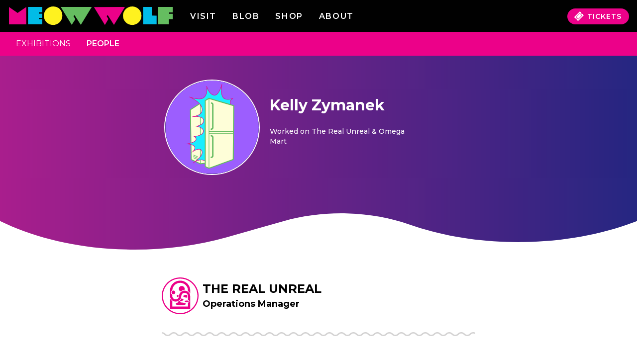

--- FILE ---
content_type: text/html; charset=utf-8
request_url: https://credits.meowwolf.com/people/kelly-zymanek/
body_size: 29699
content:
<!DOCTYPE html><html><head><meta charSet="utf-8"/><meta http-equiv="x-ua-compatible" content="ie=edge"/><meta name="viewport" content="width=device-width, initial-scale=1, shrink-to-fit=no"/><meta name="generator" content="Gatsby 5.15.0"/><meta data-react-helmet="true" property="og:site_name" content="Credits | Meow Wolf"/><meta data-react-helmet="true" property="og:title" content="Kelly Zymanek | Meow Wolf Artists &amp; Contributors"/><meta data-react-helmet="true" name="twitter:title" content="Kelly Zymanek | Meow Wolf Artists &amp; Contributors"/><meta data-react-helmet="true" name="description" content="Discover the artists and creative teams behind Meow Wolf&#x27;s exhibitions. Works include sculpture, painting, fabrication, digital art, writing, film, and more."/><meta data-react-helmet="true" property="og:description" content="Discover the artists and creative teams behind Meow Wolf&#x27;s exhibitions. Works include sculpture, painting, fabrication, digital art, writing, film, and more."/><meta data-react-helmet="true" name="twitter:description" content="Discover the artists and creative teams behind Meow Wolf&#x27;s exhibitions. Works include sculpture, painting, fabrication, digital art, writing, film, and more."/><meta data-react-helmet="true" property="og:image" content="https://creditassets.meowwolf.com/image-resizing/v2/1200/640/crop/appqoSP799QNqzyah/tbltQp3QbQ4RzpRbs/recACEVGD2dhWdKli/Meow%20Wolf%20Credits%20_%20Exhibitions%202021-12-08%2013-02-55.jpg"/><meta data-react-helmet="true" property="og:image:secure_url" content="https://creditassets.meowwolf.com/image-resizing/v2/1200/640/crop/appqoSP799QNqzyah/tbltQp3QbQ4RzpRbs/recACEVGD2dhWdKli/Meow%20Wolf%20Credits%20_%20Exhibitions%202021-12-08%2013-02-55.jpg"/><meta data-react-helmet="true" name="twitter:image" content="https://creditassets.meowwolf.com/image-resizing/v2/1200/640/crop/appqoSP799QNqzyah/tbltQp3QbQ4RzpRbs/recACEVGD2dhWdKli/Meow%20Wolf%20Credits%20_%20Exhibitions%202021-12-08%2013-02-55.jpg"/><meta name="theme-color" content="#A531C3"/><style data-href="/styles.09c6bd36b1fad020d4e1.css" data-identity="gatsby-global-css">@import url(https://fonts.googleapis.com/css2?family=Montserrat:wght@300;400;500;600;700&display=swap);*,:after,:before{--tw-border-spacing-x:0;--tw-border-spacing-y:0;--tw-translate-x:0;--tw-translate-y:0;--tw-rotate:0;--tw-skew-x:0;--tw-skew-y:0;--tw-scale-x:1;--tw-scale-y:1;--tw-pan-x: ;--tw-pan-y: ;--tw-pinch-zoom: ;--tw-scroll-snap-strictness:proximity;--tw-gradient-from-position: ;--tw-gradient-via-position: ;--tw-gradient-to-position: ;--tw-ordinal: ;--tw-slashed-zero: ;--tw-numeric-figure: ;--tw-numeric-spacing: ;--tw-numeric-fraction: ;--tw-ring-inset: ;--tw-ring-offset-width:0px;--tw-ring-offset-color:#fff;--tw-ring-color:rgba(59,130,246,.5);--tw-ring-offset-shadow:0 0 #0000;--tw-ring-shadow:0 0 #0000;--tw-shadow:0 0 #0000;--tw-shadow-colored:0 0 #0000;--tw-blur: ;--tw-brightness: ;--tw-contrast: ;--tw-grayscale: ;--tw-hue-rotate: ;--tw-invert: ;--tw-saturate: ;--tw-sepia: ;--tw-drop-shadow: ;--tw-backdrop-blur: ;--tw-backdrop-brightness: ;--tw-backdrop-contrast: ;--tw-backdrop-grayscale: ;--tw-backdrop-hue-rotate: ;--tw-backdrop-invert: ;--tw-backdrop-opacity: ;--tw-backdrop-saturate: ;--tw-backdrop-sepia: ;--tw-contain-size: ;--tw-contain-layout: ;--tw-contain-paint: ;--tw-contain-style: }::backdrop{--tw-border-spacing-x:0;--tw-border-spacing-y:0;--tw-translate-x:0;--tw-translate-y:0;--tw-rotate:0;--tw-skew-x:0;--tw-skew-y:0;--tw-scale-x:1;--tw-scale-y:1;--tw-pan-x: ;--tw-pan-y: ;--tw-pinch-zoom: ;--tw-scroll-snap-strictness:proximity;--tw-gradient-from-position: ;--tw-gradient-via-position: ;--tw-gradient-to-position: ;--tw-ordinal: ;--tw-slashed-zero: ;--tw-numeric-figure: ;--tw-numeric-spacing: ;--tw-numeric-fraction: ;--tw-ring-inset: ;--tw-ring-offset-width:0px;--tw-ring-offset-color:#fff;--tw-ring-color:rgba(59,130,246,.5);--tw-ring-offset-shadow:0 0 #0000;--tw-ring-shadow:0 0 #0000;--tw-shadow:0 0 #0000;--tw-shadow-colored:0 0 #0000;--tw-blur: ;--tw-brightness: ;--tw-contrast: ;--tw-grayscale: ;--tw-hue-rotate: ;--tw-invert: ;--tw-saturate: ;--tw-sepia: ;--tw-drop-shadow: ;--tw-backdrop-blur: ;--tw-backdrop-brightness: ;--tw-backdrop-contrast: ;--tw-backdrop-grayscale: ;--tw-backdrop-hue-rotate: ;--tw-backdrop-invert: ;--tw-backdrop-opacity: ;--tw-backdrop-saturate: ;--tw-backdrop-sepia: ;--tw-contain-size: ;--tw-contain-layout: ;--tw-contain-paint: ;--tw-contain-style: }

/*
! tailwindcss v3.4.17 | MIT License | https://tailwindcss.com
*/*,:after,:before{border:0 solid #e1e1e1;box-sizing:border-box}:after,:before{--tw-content:""}:host,html{-webkit-text-size-adjust:100%;font-feature-settings:normal;-webkit-tap-highlight-color:transparent;font-family:ui-sans-serif,system-ui,sans-serif,Apple Color Emoji,Segoe UI Emoji,Segoe UI Symbol,Noto Color Emoji;font-variation-settings:normal;line-height:1.5;-moz-tab-size:4;tab-size:4}body{line-height:inherit;margin:0}hr{border-top-width:1px;color:inherit;height:0}abbr:where([title]){text-decoration:underline dotted}h1,h2,h3,h4,h5,h6{font-size:inherit;font-weight:inherit}a{color:inherit;text-decoration:inherit}b,strong{font-weight:bolder}code,kbd,pre,samp{font-feature-settings:normal;font-family:ui-monospace,SFMono-Regular,Menlo,Monaco,Consolas,Liberation Mono,Courier New,monospace;font-size:1em;font-variation-settings:normal}small{font-size:80%}sub,sup{font-size:75%;line-height:0;position:relative;vertical-align:baseline}sub{bottom:-.25em}sup{top:-.5em}table{border-collapse:collapse;border-color:inherit;text-indent:0}button,input,optgroup,select,textarea{font-feature-settings:inherit;color:inherit;font-family:inherit;font-size:100%;font-variation-settings:inherit;font-weight:inherit;letter-spacing:inherit;line-height:inherit;margin:0;padding:0}button,select{text-transform:none}button,input:where([type=button]),input:where([type=reset]),input:where([type=submit]){-webkit-appearance:button;background-color:transparent;background-image:none}:-moz-focusring{outline:auto}:-moz-ui-invalid{box-shadow:none}progress{vertical-align:baseline}::-webkit-inner-spin-button,::-webkit-outer-spin-button{height:auto}[type=search]{-webkit-appearance:textfield;outline-offset:-2px}::-webkit-search-decoration{-webkit-appearance:none}::-webkit-file-upload-button{-webkit-appearance:button;font:inherit}summary{display:list-item}blockquote,dd,dl,figure,h1,h2,h3,h4,h5,h6,hr,p,pre{margin:0}fieldset{margin:0}fieldset,legend{padding:0}menu,ol,ul{list-style:none;margin:0;padding:0}dialog{padding:0}textarea{resize:vertical}input::placeholder,textarea::placeholder{color:#aaa;opacity:1}[role=button],button{cursor:pointer}:disabled{cursor:default}audio,canvas,embed,iframe,img,object,svg,video{display:block;vertical-align:middle}img,video{height:auto;max-width:100%}[hidden]:where(:not([hidden=until-found])){display:none}.container{width:100%}@media (min-width:640px){.container{max-width:640px}}@media (min-width:768px){.container{max-width:768px}}.container{max-width:100%}@media (min-width:640px){.container{max-width:100%}}@media (min-width:768px){.container{max-width:100%}}@media (min-width:1024px){.container{max-width:1024px}}@media (min-width:1280px){.container{max-width:1280px}}@media (min-width:1536px){.container{max-width:1536px}}.pointer-events-none{pointer-events:none}.visible{visibility:visible}.invisible{visibility:hidden}.static{position:static}.fixed{position:fixed}.absolute{position:absolute}.relative{position:relative}.sticky{position:sticky}.bottom-0{bottom:0}.bottom-4{bottom:1rem}.bottom-56{bottom:14rem}.left-0{left:0}.right-0{right:0}.right-4{right:1rem}.top-0{top:0}.top-1\.5{top:.375rem}.top-4{top:1rem}.z-0{z-index:0}.z-10{z-index:10}.z-20{z-index:20}.z-30{z-index:30}.z-50{z-index:50}.order-1{order:1}.order-2{order:2}.order-3{order:3}.col-span-10{grid-column:span 10/span 10}.col-span-12{grid-column:span 12/span 12}.col-span-2{grid-column:span 2/span 2}.col-span-full{grid-column:1/-1}.col-start-2{grid-column-start:2}.col-start-4{grid-column-start:4}.col-start-6{grid-column-start:6}.float-right{float:right}.mx-4{margin-left:1rem;margin-right:1rem}.mx-auto{margin-left:auto;margin-right:auto}.my-2{margin-bottom:.5rem;margin-top:.5rem}.my-3{margin-bottom:.75rem;margin-top:.75rem}.my-4{margin-bottom:1rem;margin-top:1rem}.my-5{margin-bottom:1.25rem;margin-top:1.25rem}.my-8{margin-bottom:2rem;margin-top:2rem}.my-9{margin-bottom:2.25rem;margin-top:2.25rem}.-mt-\[50px\]{margin-top:-50px}.mb-0{margin-bottom:0}.mb-1{margin-bottom:.25rem}.mb-11{margin-bottom:2.75rem}.mb-2{margin-bottom:.5rem}.mb-3{margin-bottom:.75rem}.mb-4{margin-bottom:1rem}.mb-5{margin-bottom:1.25rem}.mb-6{margin-bottom:1.5rem}.mb-8{margin-bottom:2rem}.ml-auto{margin-left:auto}.mr-1{margin-right:.25rem}.mr-auto{margin-right:auto}.mt-10{margin-top:2.5rem}.mt-2{margin-top:.5rem}.mt-4{margin-top:1rem}.mt-5{margin-top:1.25rem}.mt-6{margin-top:1.5rem}.mt-8{margin-top:2rem}.block{display:block}.inline-block{display:inline-block}.inline{display:inline}.flex{display:flex}.table{display:table}.grid{display:grid}.hidden{display:none}.h-8{height:2rem}.h-\[50px\]{height:50px}.h-auto{height:auto}.h-full{height:100%}.min-h-screen{min-height:100vh}.w-64{width:16rem}.w-80{width:20rem}.w-full{width:100%}.min-w-\[1200px\]{min-width:1200px}.max-w-none{max-width:none}.flex-grow{flex-grow:1}.flex-grow-0{flex-grow:0}.-rotate-45{--tw-rotate:-45deg}.-rotate-45,.rotate-180{transform:translate(var(--tw-translate-x),var(--tw-translate-y)) rotate(var(--tw-rotate)) skewX(var(--tw-skew-x)) skewY(var(--tw-skew-y)) scaleX(var(--tw-scale-x)) scaleY(var(--tw-scale-y))}.rotate-180{--tw-rotate:180deg}.transform{transform:translate(var(--tw-translate-x),var(--tw-translate-y)) rotate(var(--tw-rotate)) skewX(var(--tw-skew-x)) skewY(var(--tw-skew-y)) scaleX(var(--tw-scale-x)) scaleY(var(--tw-scale-y))}.cursor-pointer{cursor:pointer}.resize{resize:both}.list-none{list-style-type:none}.grid-flow-row{grid-auto-flow:row}.grid-cols-1{grid-template-columns:repeat(1,minmax(0,1fr))}.grid-cols-12{grid-template-columns:repeat(12,minmax(0,1fr))}.grid-cols-2{grid-template-columns:repeat(2,minmax(0,1fr))}.flex-row{flex-direction:row}.flex-col{flex-direction:column}.flex-wrap{flex-wrap:wrap}.place-content-stretch{place-content:stretch}.place-items-start{place-items:start}.content-center{align-content:center}.items-end{align-items:flex-end}.items-center{align-items:center}.items-baseline{align-items:baseline}.justify-start{justify-content:flex-start}.justify-end{justify-content:flex-end}.justify-center{justify-content:center}.justify-between{justify-content:space-between}.justify-around{justify-content:space-around}.justify-items-end{justify-items:end}.gap-1{gap:.25rem}.gap-2{gap:.5rem}.gap-4{gap:1rem}.gap-x-2{column-gap:.5rem}.gap-x-4{column-gap:1rem}.gap-x-5{column-gap:1.25rem}.gap-y-4{row-gap:1rem}.space-x-2>:not([hidden])~:not([hidden]){--tw-space-x-reverse:0;margin-left:calc(.5rem*(1 - var(--tw-space-x-reverse)));margin-right:calc(.5rem*var(--tw-space-x-reverse))}.space-x-4>:not([hidden])~:not([hidden]){--tw-space-x-reverse:0;margin-left:calc(1rem*(1 - var(--tw-space-x-reverse)));margin-right:calc(1rem*var(--tw-space-x-reverse))}.space-x-6>:not([hidden])~:not([hidden]){--tw-space-x-reverse:0;margin-left:calc(1.5rem*(1 - var(--tw-space-x-reverse)));margin-right:calc(1.5rem*var(--tw-space-x-reverse))}.space-x-8>:not([hidden])~:not([hidden]){--tw-space-x-reverse:0;margin-left:calc(2rem*(1 - var(--tw-space-x-reverse)));margin-right:calc(2rem*var(--tw-space-x-reverse))}.space-y-4>:not([hidden])~:not([hidden]){--tw-space-y-reverse:0;margin-bottom:calc(1rem*var(--tw-space-y-reverse));margin-top:calc(1rem*(1 - var(--tw-space-y-reverse)))}.place-self-end{place-self:end}.place-self-stretch{place-self:stretch}.self-start{align-self:flex-start}.self-end{align-self:flex-end}.self-center{align-self:center}.self-stretch{align-self:stretch}.justify-self-center{justify-self:center}.overflow-hidden{overflow:hidden}.overflow-visible{overflow:visible}.overflow-y-hidden{overflow-y:hidden}.truncate{overflow:hidden;white-space:nowrap}.text-ellipsis,.truncate{text-overflow:ellipsis}.whitespace-nowrap{white-space:nowrap}.break-words{overflow-wrap:break-word}.rounded-20{border-radius:20px}.rounded-3xl{border-radius:1.5rem}.rounded-full{border-radius:9999px}.rounded-lg{border-radius:.5rem}.rounded-b-20{border-bottom-left-radius:20px;border-bottom-right-radius:20px}.rounded-b-lg{border-bottom-left-radius:.5rem;border-bottom-right-radius:.5rem}.rounded-t-lg{border-top-left-radius:.5rem;border-top-right-radius:.5rem}.rounded-t-md{border-top-left-radius:.375rem;border-top-right-radius:.375rem}.border{border-width:1px}.border-0{border-width:0}.border-2{border-width:2px}.border-b{border-bottom-width:1px}.border-b-2{border-bottom-width:2px}.border-b-\[0\.75px\]{border-bottom-width:.75px}.border-t-4{border-top-width:4px}.border-t-\[0\.75px\]{border-top-width:.75px}.border-solid{border-style:solid}.border-pink{--tw-border-opacity:1;border-color:rgb(236 0 137/var(--tw-border-opacity,1))}.border-white{--tw-border-opacity:1;border-color:rgb(255 255 255/var(--tw-border-opacity,1))}.border-b-gray-900{--tw-border-opacity:1;border-bottom-color:rgb(66 66 66/var(--tw-border-opacity,1))}.border-t-gray-900{--tw-border-opacity:1;border-top-color:rgb(66 66 66/var(--tw-border-opacity,1))}.bg-black{--tw-bg-opacity:1;background-color:rgb(0 0 0/var(--tw-bg-opacity,1))}.bg-gray-400{--tw-bg-opacity:1;background-color:rgb(170 170 170/var(--tw-bg-opacity,1))}.bg-pink{--tw-bg-opacity:1;background-color:rgb(236 0 137/var(--tw-bg-opacity,1))}.bg-transparent{background-color:transparent}.bg-white{--tw-bg-opacity:1;background-color:rgb(255 255 255/var(--tw-bg-opacity,1))}.bg-opacity-50{--tw-bg-opacity:0.5}.p-2{padding:.5rem}.p-3{padding:.75rem}.p-5{padding:1.25rem}.px-0{padding-left:0;padding-right:0}.px-2{padding-left:.5rem;padding-right:.5rem}.px-4{padding-left:1rem;padding-right:1rem}.px-6{padding-left:1.5rem;padding-right:1.5rem}.px-8{padding-left:2rem;padding-right:2rem}.px-\[15px\]{padding-left:15px;padding-right:15px}.py-1{padding-bottom:.25rem;padding-top:.25rem}.py-2{padding-bottom:.5rem;padding-top:.5rem}.py-3{padding-bottom:.75rem;padding-top:.75rem}.py-4{padding-bottom:1rem;padding-top:1rem}.py-\[0\.8rem\]{padding-bottom:.8rem;padding-top:.8rem}.py-\[5px\]{padding-bottom:5px;padding-top:5px}.pb-0{padding-bottom:0}.pb-12{padding-bottom:3rem}.pb-3{padding-bottom:.75rem}.pb-32{padding-bottom:8rem}.pb-4{padding-bottom:1rem}.pb-6{padding-bottom:1.5rem}.pr-8{padding-right:2rem}.pt-12{padding-top:3rem}.pt-2{padding-top:.5rem}.pt-3{padding-top:.75rem}.pt-4{padding-top:1rem}.text-left{text-align:left}.text-center{text-align:center}.align-middle{vertical-align:middle}.text-2xl{font-size:1.5rem;line-height:2rem}.text-3xl{font-size:1.875rem;line-height:2.25rem}.text-4xl{font-size:2.25rem;line-height:2.5rem}.text-\[11\.2px\]{font-size:11.2px}.text-base{font-size:1rem;line-height:1.5rem}.text-lg{font-size:1.125rem;line-height:1.75rem}.text-sm{font-size:.875rem;line-height:1.25rem}.text-xl{font-size:1.25rem;line-height:1.75rem}.font-bold{font-weight:700}.font-medium{font-weight:500}.font-normal{font-weight:400}.font-semibold{font-weight:600}.uppercase{text-transform:uppercase}.lowercase{text-transform:lowercase}.italic{font-style:italic}.leading-normal{line-height:1.5}.leading-relaxed{line-height:1.625}.tracking-\[1px\]{letter-spacing:1px}.tracking-wider{letter-spacing:.05em}.tracking-widest{letter-spacing:.1em}.text-black{--tw-text-opacity:1;color:rgb(0 0 0/var(--tw-text-opacity,1))}.text-gray-400{--tw-text-opacity:1;color:rgb(170 170 170/var(--tw-text-opacity,1))}.text-pink{--tw-text-opacity:1;color:rgb(236 0 137/var(--tw-text-opacity,1))}.text-pinkLight{--tw-text-opacity:1;color:rgb(250 177 219/var(--tw-text-opacity,1))}.text-white{--tw-text-opacity:1;color:rgb(255 255 255/var(--tw-text-opacity,1))}.underline{text-decoration-line:underline}.no-underline{text-decoration-line:none}.placeholder-pink::placeholder{--tw-placeholder-opacity:1;color:rgb(236 0 137/var(--tw-placeholder-opacity,1))}.opacity-0{opacity:0}.opacity-100{opacity:1}.shadow{--tw-shadow:0 1px 3px 0 rgba(0,0,0,.1),0 1px 2px -1px rgba(0,0,0,.1);--tw-shadow-colored:0 1px 3px 0 var(--tw-shadow-color),0 1px 2px -1px var(--tw-shadow-color);box-shadow:var(--tw-ring-offset-shadow,0 0 #0000),var(--tw-ring-shadow,0 0 #0000),var(--tw-shadow)}.outline-none{outline:2px solid transparent;outline-offset:2px}.drop-shadow-md{--tw-drop-shadow:drop-shadow(0 4px 3px rgba(0,0,0,.07)) drop-shadow(0 2px 2px rgba(0,0,0,.06))}.drop-shadow-md,.grayscale{filter:var(--tw-blur) var(--tw-brightness) var(--tw-contrast) var(--tw-grayscale) var(--tw-hue-rotate) var(--tw-invert) var(--tw-saturate) var(--tw-sepia) var(--tw-drop-shadow)}.grayscale{--tw-grayscale:grayscale(100%)}.invert{--tw-invert:invert(100%)}.filter,.invert{filter:var(--tw-blur) var(--tw-brightness) var(--tw-contrast) var(--tw-grayscale) var(--tw-hue-rotate) var(--tw-invert) var(--tw-saturate) var(--tw-sepia) var(--tw-drop-shadow)}.transition{transition-duration:.15s;transition-property:color,background-color,border-color,text-decoration-color,fill,stroke,opacity,box-shadow,transform,filter,backdrop-filter;transition-timing-function:cubic-bezier(.4,0,.2,1)}.transition-all{transition-duration:.15s;transition-property:all;transition-timing-function:cubic-bezier(.4,0,.2,1)}.transition-colors{transition-duration:.15s;transition-property:color,background-color,border-color,text-decoration-color,fill,stroke;transition-timing-function:cubic-bezier(.4,0,.2,1)}.transition-opacity{transition-duration:.15s;transition-property:opacity;transition-timing-function:cubic-bezier(.4,0,.2,1)}.transition-transform{transition-duration:.15s;transition-property:transform;transition-timing-function:cubic-bezier(.4,0,.2,1)}.duration-300{transition-duration:.3s}.ease-in-out{transition-timing-function:cubic-bezier(.4,0,.2,1)}.navbar-cols-1{grid-template-areas:"logo secondaryNav" "primaryNav primaryNav";grid-template-columns:repeat(1,minmax(0,1fr));grid-template-rows:1fr 1fr}.list-cols-1{column-count:1}.list-cols-2{column-count:2}.list-cols-3{column-count:3}.list-cols-4{column-count:4}*,:after,:before{box-sizing:inherit}html{box-sizing:border-box;font-family:Montserrat,Times New Roman,Times,serif;font-size:16px}body,html{animation:fade-in 1s ease;animation-fill-mode:forwards;animation-iteration-count:1;height:100%;margin:0}body:has(#people-list){background:linear-gradient(90deg,#282a82,#a81f8d)}body.source-mwapp{.mwapp-hide{display:none}#gatsby-focus-wrapper,#main-container{min-height:90vh}}#gatsby-focus-wrapper{position:relative}*{scrollbar-color:#ec0089 #000;scrollbar-width:thin}.title{--tw-text-opacity:1;color:rgb(165 49 195/var(--tw-text-opacity,1));font-size:1.5rem;font-weight:700;line-height:2rem;text-transform:uppercase}@media (min-width:1024px){.title{font-size:3rem;line-height:1}}#navbar #secondary-nav{grid-area:secondaryNav}#navbar #primary-nav{grid-area:primaryNav}.navlink{font-size:.875rem;font-weight:600;letter-spacing:.1em;line-height:1.25rem;text-transform:uppercase}@media (min-width:768px){.navlink{font-size:1rem;line-height:1.5rem}}.navlink{font-size:16px}.searchbar{--tw-border-opacity:1;--tw-bg-opacity:1;--tw-text-opacity:1;background-color:rgb(255 255 255/var(--tw-bg-opacity,1));border-color:rgb(236 0 137/var(--tw-border-opacity,1));border-radius:9999px;border-width:1px;color:rgb(236 0 137/var(--tw-text-opacity,1));display:flex;flex-direction:row;font-weight:600;padding:.5rem 1rem}.searchbar::placeholder{--tw-placeholder-opacity:1;color:rgb(236 0 137/var(--tw-placeholder-opacity,1))}.searchbar{height:min-content}.fade-in{animation:fade-in .75s ease-out both}.fade-out{animation:fade-out .75s ease-out both}.scale-in{animation:scale-in .5s ease-out both}@keyframes fade-in{0%{opacity:0}to{opacity:1}}@keyframes fade-out{0%{opacity:1}to{opacity:0}}@keyframes scale-in{0%{transform:translateX(-100%) skewX(35deg) scale(0)}to{transform:translateX(0) skewX(0deg) scale(1)}}@keyframes wipe-out-right{0%{clip-path:inset(0 0 0 0)}to{clip-path:inset(0 0 0 100%)}}[transition-style="out:wipe:right"]{animation:wipe-out-right 2.5s cubic-bezier(.25,1,.3,1) both}.wavy{background:url([data-uri]);height:11px;opacity:.2}.wavy.gray{filter:grayscale(95%);opacity:.4}.custom-styles p{margin-bottom:1.25rem}i{display:inline-block;font-style:normal;position:relative}i.arrow{border-right:.2em solid #ec0089;border-top:.2em solid #ec0089;height:.6em;transform:rotate(45deg);width:.6em}.open{transform:translateY(32%)}.closed,.open{transition-delay:0s;transition-duration:.5s}.closed{transform:translateY(100%)}.column-no-break{break-inside:avoid;break-inside:avoid-column;page-break-inside:avoid}.link-pink{--tw-text-opacity:1;color:rgb(236 0 137/var(--tw-text-opacity,1));transition-duration:.15s;transition-property:color,background-color,border-color,text-decoration-color,fill,stroke;transition-timing-function:cubic-bezier(.4,0,.2,1)}.link-pink:hover{--tw-text-opacity:1;color:rgb(0 0 0/var(--tw-text-opacity,1))}.purple-box{--tw-text-opacity:1;align-self:stretch;background:linear-gradient(90deg,#a91e8d,#252681 101.47%);border-radius:20px;color:rgb(255 255 255/var(--tw-text-opacity,1));display:flex;flex-direction:column;width:100%}body.projects .footer-top{background-color:#ff00e0}.before\:absolute:before{content:var(--tw-content);position:absolute}.before\:-bottom-\[2px\]:before{bottom:-2px;content:var(--tw-content)}.before\:left-0:before{content:var(--tw-content);left:0}.before\:right-0:before{content:var(--tw-content);right:0}.before\:block:before{content:var(--tw-content);display:block}.before\:h-\[4px\]:before{content:var(--tw-content);height:4px}.before\:h-full:before{content:var(--tw-content);height:100%}.before\:w-screen:before{content:var(--tw-content);width:100vw}.before\:bg-black:before{--tw-bg-opacity:1;background-color:rgb(0 0 0/var(--tw-bg-opacity,1));content:var(--tw-content)}.before\:content-\[\"\"\]:before{--tw-content:"";content:var(--tw-content)}.hover\:bg-gray-200:hover{--tw-bg-opacity:1;background-color:rgb(225 225 225/var(--tw-bg-opacity,1))}.hover\:bg-pink:hover{--tw-bg-opacity:1;background-color:rgb(236 0 137/var(--tw-bg-opacity,1))}.hover\:text-pink:hover{--tw-text-opacity:1;color:rgb(236 0 137/var(--tw-text-opacity,1))}.hover\:text-purple:hover{--tw-text-opacity:1;color:rgb(165 49 195/var(--tw-text-opacity,1))}@media not all and (min-width:640px){.max-sm\:gap-y-2{row-gap:.5rem}}@media (min-width:640px){.sm\:block{display:block}.sm\:flex{display:flex}.sm\:grid{display:grid}.sm\:w-auto{width:auto}.sm\:grid-flow-col{grid-auto-flow:column}.sm\:grid-cols-2{grid-template-columns:repeat(2,minmax(0,1fr))}.sm\:flex-row{flex-direction:row}.sm\:justify-center{justify-content:center}.sm\:justify-between{justify-content:space-between}.sm\:self-start{align-self:flex-start}.sm\:self-center{align-self:center}.sm\:justify-self-start{justify-self:start}.sm\:justify-self-end{justify-self:end}.sm\:text-left{text-align:left}.sm\:text-right{text-align:right}.sm\:list-cols-2{column-count:2}}@media (min-width:768px){.md\:col-span-10{grid-column:span 10/span 10}.md\:col-span-3{grid-column:span 3/span 3}.md\:col-span-4{grid-column:span 4/span 4}.md\:col-span-6{grid-column:span 6/span 6}.md\:col-start-2{grid-column-start:2}.md\:col-start-3{grid-column-start:3}.md\:col-start-4{grid-column-start:4}.md\:col-start-6{grid-column-start:6}.md\:col-end-11{grid-column-end:11}.md\:col-end-12{grid-column-end:12}.md\:col-end-4{grid-column-end:4}.md\:m-3{margin:.75rem}.md\:mx-36{margin-left:9rem;margin-right:9rem}.md\:my-0{margin-bottom:0;margin-top:0}.md\:my-4{margin-bottom:1rem;margin-top:1rem}.md\:my-5{margin-bottom:1.25rem;margin-top:1.25rem}.md\:mb-0{margin-bottom:0}.md\:mb-16{margin-bottom:4rem}.md\:mb-32{margin-bottom:8rem}.md\:mb-40{margin-bottom:10rem}.md\:mb-5{margin-bottom:1.25rem}.md\:ml-10{margin-left:2.5rem}.md\:ml-4{margin-left:1rem}.md\:mt-0{margin-top:0}.md\:mt-10{margin-top:2.5rem}.md\:mt-12{margin-top:3rem}.md\:mt-14{margin-top:3.5rem}.md\:mt-16{margin-top:4rem}.md\:block{display:block}.md\:inline-block{display:inline-block}.md\:flex{display:flex}.md\:hidden{display:none}.md\:h-16{height:4rem}.md\:w-1\/2{width:50%}.md\:w-11\/12{width:91.666667%}.md\:grid-cols-2{grid-template-columns:repeat(2,minmax(0,1fr))}.md\:grid-cols-3{grid-template-columns:repeat(3,minmax(0,1fr))}.md\:flex-row{flex-direction:row}.md\:flex-wrap{flex-wrap:wrap}.md\:justify-start{justify-content:flex-start}.md\:justify-end{justify-content:flex-end}.md\:gap-x-4{column-gap:1rem}.md\:space-x-28>:not([hidden])~:not([hidden]){--tw-space-x-reverse:0;margin-left:calc(7rem*(1 - var(--tw-space-x-reverse)));margin-right:calc(7rem*var(--tw-space-x-reverse))}.md\:space-x-8>:not([hidden])~:not([hidden]){--tw-space-x-reverse:0;margin-left:calc(2rem*(1 - var(--tw-space-x-reverse)));margin-right:calc(2rem*var(--tw-space-x-reverse))}.md\:space-y-0>:not([hidden])~:not([hidden]){--tw-space-y-reverse:0;margin-bottom:calc(0px*var(--tw-space-y-reverse));margin-top:calc(0px*(1 - var(--tw-space-y-reverse)))}.md\:place-self-auto{place-self:auto}.md\:rounded-none{border-radius:0}.md\:border-none{border-style:none}.md\:px-0{padding-left:0;padding-right:0}.md\:px-2{padding-left:.5rem;padding-right:.5rem}.md\:px-5{padding-left:1.25rem;padding-right:1.25rem}.md\:px-8{padding-left:2rem;padding-right:2rem}.md\:pr-10{padding-right:2.5rem}.md\:pt-10{padding-top:2.5rem}.md\:text-left{text-align:left}.md\:text-center{text-align:center}.md\:text-2xl{font-size:1.5rem;line-height:2rem}.md\:text-4xl{font-size:2.25rem;line-height:2.5rem}.md\:text-base{font-size:1rem;line-height:1.5rem}.md\:text-lg{font-size:1.125rem;line-height:1.75rem}.md\:navbar-cols-3{grid-template-areas:"logo primaryNav secondaryNav";grid-template-columns:minmax(0,350px) minmax(0,300px) minmax(0,1fr);grid-template-rows:1fr}.md\:grid-cols-2-220{grid-template-columns:repeat(2,minmax(0,220px))}.md\:list-cols-2{column-count:2}.md\:list-cols-3{column-count:3}}@media (min-width:1024px){.lg\:order-1{order:1}.lg\:order-2{order:2}.lg\:col-span-4{grid-column:span 4/span 4}.lg\:col-span-6{grid-column:span 6/span 6}.lg\:col-start-2{grid-column-start:2}.lg\:col-start-8{grid-column-start:8}.lg\:row-span-2{grid-row:span 2/span 2}.lg\:row-span-3{grid-row:span 3/span 3}.lg\:row-start-1{grid-row-start:1}.lg\:my-0{margin-top:0}.lg\:mb-0,.lg\:my-0{margin-bottom:0}.lg\:mb-10{margin-bottom:2.5rem}.lg\:mt-0{margin-top:0}.lg\:mt-4{margin-top:1rem}.lg\:block{display:block}.lg\:flex{display:flex}.lg\:w-2\/3{width:66.666667%}.lg\:w-80{width:20rem}.lg\:grid-cols-4{grid-template-columns:repeat(4,minmax(0,1fr))}.lg\:flex-row{flex-direction:row}.lg\:items-start{align-items:flex-start}.lg\:justify-start{justify-content:flex-start}.lg\:place-self-start{place-self:start}.lg\:place-self-stretch{place-self:stretch}.lg\:text-left{text-align:left}.lg\:iwc-desktop{grid-template-rows:auto 1fr}.lg\:list-cols-3{column-count:3}.lg\:list-cols-4{column-count:4}}@media (min-width:1280px){.xl\:grid-cols-2{grid-template-columns:repeat(2,minmax(0,1fr))}.xl\:text-4xl{font-size:2.25rem;line-height:2.5rem}.xl\:text-lg{font-size:1.125rem;line-height:1.75rem}}@font-face{font-family:swiper-icons;font-style:normal;font-weight:400;src:url("data:application/font-woff;charset=utf-8;base64, [base64]//wADZ2x5ZgAAAywAAADMAAAD2MHtryVoZWFkAAABbAAAADAAAAA2E2+eoWhoZWEAAAGcAAAAHwAAACQC9gDzaG10eAAAAigAAAAZAAAArgJkABFsb2NhAAAC0AAAAFoAAABaFQAUGG1heHAAAAG8AAAAHwAAACAAcABAbmFtZQAAA/gAAAE5AAACXvFdBwlwb3N0AAAFNAAAAGIAAACE5s74hXjaY2BkYGAAYpf5Hu/j+W2+MnAzMYDAzaX6QjD6/4//Bxj5GA8AuRwMYGkAPywL13jaY2BkYGA88P8Agx4j+/8fQDYfA1AEBWgDAIB2BOoAeNpjYGRgYNBh4GdgYgABEMnIABJzYNADCQAACWgAsQB42mNgYfzCOIGBlYGB0YcxjYGBwR1Kf2WQZGhhYGBiYGVmgAFGBiQQkOaawtDAoMBQxXjg/wEGPcYDDA4wNUA2CCgwsAAAO4EL6gAAeNpj2M0gyAACqxgGNWBkZ2D4/wMA+xkDdgAAAHjaY2BgYGaAYBkGRgYQiAHyGMF8FgYHIM3DwMHABGQrMOgyWDLEM1T9/w8UBfEMgLzE////P/5//f/V/xv+r4eaAAeMbAxwIUYmIMHEgKYAYjUcsDAwsLKxc3BycfPw8jEQA/[base64]/uznmfPFBNODM2K7MTQ45YEAZqGP81AmGGcF3iPqOop0r1SPTaTbVkfUe4HXj97wYE+yNwWYxwWu4v1ugWHgo3S1XdZEVqWM7ET0cfnLGxWfkgR42o2PvWrDMBSFj/IHLaF0zKjRgdiVMwScNRAoWUoH78Y2icB/yIY09An6AH2Bdu/UB+yxopYshQiEvnvu0dURgDt8QeC8PDw7Fpji3fEA4z/PEJ6YOB5hKh4dj3EvXhxPqH/SKUY3rJ7srZ4FZnh1PMAtPhwP6fl2PMJMPDgeQ4rY8YT6Gzao0eAEA409DuggmTnFnOcSCiEiLMgxCiTI6Cq5DZUd3Qmp10vO0LaLTd2cjN4fOumlc7lUYbSQcZFkutRG7g6JKZKy0RmdLY680CDnEJ+UMkpFFe1RN7nxdVpXrC4aTtnaurOnYercZg2YVmLN/d/gczfEimrE/fs/bOuq29Zmn8tloORaXgZgGa78yO9/cnXm2BpaGvq25Dv9S4E9+5SIc9PqupJKhYFSSl47+Qcr1mYNAAAAeNptw0cKwkAAAMDZJA8Q7OUJvkLsPfZ6zFVERPy8qHh2YER+3i/BP83vIBLLySsoKimrqKqpa2hp6+jq6RsYGhmbmJqZSy0sraxtbO3sHRydnEMU4uR6yx7JJXveP7WrDycAAAAAAAH//wACeNpjYGRgYOABYhkgZgJCZgZNBkYGLQZtIJsFLMYAAAw3ALgAeNolizEKgDAQBCchRbC2sFER0YD6qVQiBCv/H9ezGI6Z5XBAw8CBK/m5iQQVauVbXLnOrMZv2oLdKFa8Pjuru2hJzGabmOSLzNMzvutpB3N42mNgZGBg4GKQYzBhYMxJLMlj4GBgAYow/P/PAJJhLM6sSoWKfWCAAwDAjgbRAAB42mNgYGBkAIIbCZo5IPrmUn0hGA0AO8EFTQAA")}:root{--swiper-theme-color:#007aff}.swiper,swiper-container{display:block;list-style:none;margin-left:auto;margin-right:auto;overflow:hidden;padding:0;position:relative;z-index:1}.swiper-vertical>.swiper-wrapper{flex-direction:column}.swiper-wrapper{box-sizing:content-box;display:flex;height:100%;position:relative;transition-property:transform;transition-timing-function:var(--swiper-wrapper-transition-timing-function,initial);width:100%;z-index:1}.swiper-android .swiper-slide,.swiper-wrapper{transform:translateZ(0)}.swiper-horizontal{touch-action:pan-y}.swiper-vertical{touch-action:pan-x}.swiper-slide,swiper-slide{display:block;flex-shrink:0;height:100%;position:relative;transition-property:transform;width:100%}.swiper-slide-invisible-blank{visibility:hidden}.swiper-autoheight,.swiper-autoheight .swiper-slide{height:auto}.swiper-autoheight .swiper-wrapper{align-items:flex-start;transition-property:transform,height}.swiper-backface-hidden .swiper-slide{-webkit-backface-visibility:hidden;backface-visibility:hidden;transform:translateZ(0)}.swiper-3d.swiper-css-mode .swiper-wrapper{perspective:1200px}.swiper-3d .swiper-wrapper{transform-style:preserve-3d}.swiper-3d{perspective:1200px}.swiper-3d .swiper-cube-shadow,.swiper-3d .swiper-slide,.swiper-3d .swiper-slide-shadow,.swiper-3d .swiper-slide-shadow-bottom,.swiper-3d .swiper-slide-shadow-left,.swiper-3d .swiper-slide-shadow-right,.swiper-3d .swiper-slide-shadow-top{transform-style:preserve-3d}.swiper-3d .swiper-slide-shadow,.swiper-3d .swiper-slide-shadow-bottom,.swiper-3d .swiper-slide-shadow-left,.swiper-3d .swiper-slide-shadow-right,.swiper-3d .swiper-slide-shadow-top{height:100%;left:0;pointer-events:none;position:absolute;top:0;width:100%;z-index:10}.swiper-3d .swiper-slide-shadow{background:rgba(0,0,0,.15)}.swiper-3d .swiper-slide-shadow-left{background-image:linear-gradient(270deg,rgba(0,0,0,.5),transparent)}.swiper-3d .swiper-slide-shadow-right{background-image:linear-gradient(90deg,rgba(0,0,0,.5),transparent)}.swiper-3d .swiper-slide-shadow-top{background-image:linear-gradient(0deg,rgba(0,0,0,.5),transparent)}.swiper-3d .swiper-slide-shadow-bottom{background-image:linear-gradient(180deg,rgba(0,0,0,.5),transparent)}.swiper-css-mode>.swiper-wrapper{-ms-overflow-style:none;overflow:auto;scrollbar-width:none}.swiper-css-mode>.swiper-wrapper::-webkit-scrollbar{display:none}.swiper-css-mode>.swiper-wrapper>.swiper-slide{scroll-snap-align:start start}.swiper-horizontal.swiper-css-mode>.swiper-wrapper{scroll-snap-type:x mandatory}.swiper-vertical.swiper-css-mode>.swiper-wrapper{scroll-snap-type:y mandatory}.swiper-css-mode.swiper-free-mode>.swiper-wrapper{scroll-snap-type:none}.swiper-css-mode.swiper-free-mode>.swiper-wrapper>.swiper-slide{scroll-snap-align:none}.swiper-centered>.swiper-wrapper:before{content:"";flex-shrink:0;order:9999}.swiper-centered>.swiper-wrapper>.swiper-slide{scroll-snap-align:center center;scroll-snap-stop:always}.swiper-centered.swiper-horizontal>.swiper-wrapper>.swiper-slide:first-child{margin-inline-start:var(--swiper-centered-offset-before)}.swiper-centered.swiper-horizontal>.swiper-wrapper:before{height:100%;min-height:1px;width:var(--swiper-centered-offset-after)}.swiper-centered.swiper-vertical>.swiper-wrapper>.swiper-slide:first-child{margin-block-start:var(--swiper-centered-offset-before)}.swiper-centered.swiper-vertical>.swiper-wrapper:before{height:var(--swiper-centered-offset-after);min-width:1px;width:100%}.swiper-lazy-preloader{border:4px solid var(--swiper-preloader-color,var(--swiper-theme-color));border-radius:50%;border-top:4px solid transparent;box-sizing:border-box;height:42px;left:50%;margin-left:-21px;margin-top:-21px;position:absolute;top:50%;transform-origin:50%;width:42px;z-index:10}.swiper-watch-progress .swiper-slide-visible .swiper-lazy-preloader,.swiper:not(.swiper-watch-progress) .swiper-lazy-preloader,swiper-container:not(.swiper-watch-progress) .swiper-lazy-preloader{animation:swiper-preloader-spin 1s linear infinite}.swiper-lazy-preloader-white{--swiper-preloader-color:#fff}.swiper-lazy-preloader-black{--swiper-preloader-color:#000}@keyframes swiper-preloader-spin{0%{transform:rotate(0deg)}to{transform:rotate(1turn)}}.swiper-pagination{position:absolute;text-align:center;transform:translateZ(0);transition:opacity .3s;z-index:10}.swiper-pagination.swiper-pagination-hidden{opacity:0}.swiper-pagination-disabled>.swiper-pagination,.swiper-pagination.swiper-pagination-disabled{display:none!important}.swiper-horizontal>.swiper-pagination-bullets,.swiper-pagination-bullets.swiper-pagination-horizontal,.swiper-pagination-custom,.swiper-pagination-fraction{bottom:var(--swiper-pagination-bottom,8px);left:0;top:var(--swiper-pagination-top,auto);width:100%}.swiper-pagination-bullets-dynamic{font-size:0;overflow:hidden}.swiper-pagination-bullets-dynamic .swiper-pagination-bullet{position:relative;transform:scale(.33)}.swiper-pagination-bullets-dynamic .swiper-pagination-bullet-active,.swiper-pagination-bullets-dynamic .swiper-pagination-bullet-active-main{transform:scale(1)}.swiper-pagination-bullets-dynamic .swiper-pagination-bullet-active-prev{transform:scale(.66)}.swiper-pagination-bullets-dynamic .swiper-pagination-bullet-active-prev-prev{transform:scale(.33)}.swiper-pagination-bullets-dynamic .swiper-pagination-bullet-active-next{transform:scale(.66)}.swiper-pagination-bullets-dynamic .swiper-pagination-bullet-active-next-next{transform:scale(.33)}.swiper-pagination-bullet{background:var(--swiper-pagination-bullet-inactive-color,#000);border-radius:var(--swiper-pagination-bullet-border-radius,50%);display:inline-block;height:var(--swiper-pagination-bullet-height,var(--swiper-pagination-bullet-size,8px));opacity:var(--swiper-pagination-bullet-inactive-opacity,.2);width:var(--swiper-pagination-bullet-width,var(--swiper-pagination-bullet-size,8px))}button.swiper-pagination-bullet{-webkit-appearance:none;appearance:none;border:none;box-shadow:none;margin:0;padding:0}.swiper-pagination-clickable .swiper-pagination-bullet{cursor:pointer}.swiper-pagination-bullet:only-child{display:none!important}.swiper-pagination-bullet-active{background:var(--swiper-pagination-color,var(--swiper-theme-color));opacity:var(--swiper-pagination-bullet-opacity,1)}.swiper-pagination-vertical.swiper-pagination-bullets,.swiper-vertical>.swiper-pagination-bullets{left:var(--swiper-pagination-left,auto);right:var(--swiper-pagination-right,8px);top:50%;transform:translate3d(0,-50%,0)}.swiper-pagination-vertical.swiper-pagination-bullets .swiper-pagination-bullet,.swiper-vertical>.swiper-pagination-bullets .swiper-pagination-bullet{display:block;margin:var(--swiper-pagination-bullet-vertical-gap,6px) 0}.swiper-pagination-vertical.swiper-pagination-bullets.swiper-pagination-bullets-dynamic,.swiper-vertical>.swiper-pagination-bullets.swiper-pagination-bullets-dynamic{top:50%;transform:translateY(-50%);width:8px}.swiper-pagination-vertical.swiper-pagination-bullets.swiper-pagination-bullets-dynamic .swiper-pagination-bullet,.swiper-vertical>.swiper-pagination-bullets.swiper-pagination-bullets-dynamic .swiper-pagination-bullet{display:inline-block;transition:transform .2s,top .2s}.swiper-horizontal>.swiper-pagination-bullets .swiper-pagination-bullet,.swiper-pagination-horizontal.swiper-pagination-bullets .swiper-pagination-bullet{margin:0 var(--swiper-pagination-bullet-horizontal-gap,4px)}.swiper-horizontal>.swiper-pagination-bullets.swiper-pagination-bullets-dynamic,.swiper-pagination-horizontal.swiper-pagination-bullets.swiper-pagination-bullets-dynamic{left:50%;transform:translateX(-50%);white-space:nowrap}.swiper-horizontal>.swiper-pagination-bullets.swiper-pagination-bullets-dynamic .swiper-pagination-bullet,.swiper-pagination-horizontal.swiper-pagination-bullets.swiper-pagination-bullets-dynamic .swiper-pagination-bullet{transition:transform .2s,left .2s}.swiper-horizontal.swiper-rtl>.swiper-pagination-bullets-dynamic .swiper-pagination-bullet,:host(.swiper-horizontal.swiper-rtl) .swiper-pagination-bullets-dynamic .swiper-pagination-bullet{transition:transform .2s,right .2s}.swiper-pagination-fraction{color:var(--swiper-pagination-fraction-color,inherit)}.swiper-pagination-progressbar{background:var(--swiper-pagination-progressbar-bg-color,rgba(0,0,0,.25));position:absolute}.swiper-pagination-progressbar .swiper-pagination-progressbar-fill{background:var(--swiper-pagination-color,var(--swiper-theme-color));height:100%;left:0;position:absolute;top:0;transform:scale(0);transform-origin:left top;width:100%}.swiper-rtl .swiper-pagination-progressbar .swiper-pagination-progressbar-fill{transform-origin:right top}.swiper-horizontal>.swiper-pagination-progressbar,.swiper-pagination-progressbar.swiper-pagination-horizontal,.swiper-pagination-progressbar.swiper-pagination-vertical.swiper-pagination-progressbar-opposite,.swiper-vertical>.swiper-pagination-progressbar.swiper-pagination-progressbar-opposite{height:var(--swiper-pagination-progressbar-size,4px);left:0;top:0;width:100%}.swiper-horizontal>.swiper-pagination-progressbar.swiper-pagination-progressbar-opposite,.swiper-pagination-progressbar.swiper-pagination-horizontal.swiper-pagination-progressbar-opposite,.swiper-pagination-progressbar.swiper-pagination-vertical,.swiper-vertical>.swiper-pagination-progressbar{height:100%;left:0;top:0;width:var(--swiper-pagination-progressbar-size,4px)}.swiper-pagination-lock{display:none}.swiper-scrollbar{background:var(--swiper-scrollbar-bg-color,rgba(0,0,0,.1));border-radius:var(--swiper-scrollbar-border-radius,10px);position:relative;-ms-touch-action:none}.swiper-scrollbar-disabled>.swiper-scrollbar,.swiper-scrollbar.swiper-scrollbar-disabled{display:none!important}.swiper-horizontal>.swiper-scrollbar,.swiper-scrollbar.swiper-scrollbar-horizontal{bottom:var(--swiper-scrollbar-bottom,4px);height:var(--swiper-scrollbar-size,4px);left:var(--swiper-scrollbar-sides-offset,1%);position:absolute;top:var(--swiper-scrollbar-top,auto);width:calc(100% - var(--swiper-scrollbar-sides-offset,1%)*2);z-index:50}.swiper-scrollbar.swiper-scrollbar-vertical,.swiper-vertical>.swiper-scrollbar{height:calc(100% - var(--swiper-scrollbar-sides-offset,1%)*2);left:var(--swiper-scrollbar-left,auto);position:absolute;right:var(--swiper-scrollbar-right,4px);top:var(--swiper-scrollbar-sides-offset,1%);width:var(--swiper-scrollbar-size,4px);z-index:50}.swiper-scrollbar-drag{background:var(--swiper-scrollbar-drag-bg-color,rgba(0,0,0,.5));border-radius:var(--swiper-scrollbar-border-radius,10px);height:100%;left:0;position:relative;top:0;width:100%}.swiper-scrollbar-cursor-drag{cursor:move}.swiper-scrollbar-lock{display:none}.swiper-fade.swiper-free-mode .swiper-slide{transition-timing-function:ease-out}.swiper-fade .swiper-slide{pointer-events:none;transition-property:opacity}.swiper-fade .swiper-slide .swiper-slide{pointer-events:none}.swiper-fade .swiper-slide-active,.swiper-fade .swiper-slide-active .swiper-slide-active{pointer-events:auto}</style><title data-react-helmet="true">Kelly Zymanek | Meow Wolf Artists &amp; Contributors</title><script data-react-helmet="true" type="2f9c351dc22d8a5c239b2a47-text/javascript">
              window.onUsersnapCXLoad = function(api) {
                api.init();
                if (api.show) api.show('13909f1a-282b-4b10-8b19-57ff314b0c57')
              }
              var script = document.createElement('script');
              script.defer = 1;
              script.src = 'https://widget.usersnap.com/load/13909f1a-282b-4b10-8b19-57ff314b0c57?onload=onUsersnapCXLoad';
              document.getElementsByTagName('head')[0].appendChild(script);
            </script><script data-react-helmet="true" async="" defer="" src="https://use.fortawesome.com/d04e4972.js" type="2f9c351dc22d8a5c239b2a47-text/javascript"></script><link rel="sitemap" type="application/xml" href="/sitemap-index.xml"/><link rel="icon" href="/favicon-32x32.png?v=7b063a6a1f3cf0e8721d9b1ee0833d7b" type="image/png"/><link rel="manifest" href="/manifest.webmanifest" crossorigin="anonymous"/><link rel="apple-touch-icon" sizes="48x48" href="/icons/icon-48x48.png?v=7b063a6a1f3cf0e8721d9b1ee0833d7b"/><link rel="apple-touch-icon" sizes="72x72" href="/icons/icon-72x72.png?v=7b063a6a1f3cf0e8721d9b1ee0833d7b"/><link rel="apple-touch-icon" sizes="96x96" href="/icons/icon-96x96.png?v=7b063a6a1f3cf0e8721d9b1ee0833d7b"/><link rel="apple-touch-icon" sizes="144x144" href="/icons/icon-144x144.png?v=7b063a6a1f3cf0e8721d9b1ee0833d7b"/><link rel="apple-touch-icon" sizes="192x192" href="/icons/icon-192x192.png?v=7b063a6a1f3cf0e8721d9b1ee0833d7b"/><link rel="apple-touch-icon" sizes="256x256" href="/icons/icon-256x256.png?v=7b063a6a1f3cf0e8721d9b1ee0833d7b"/><link rel="apple-touch-icon" sizes="384x384" href="/icons/icon-384x384.png?v=7b063a6a1f3cf0e8721d9b1ee0833d7b"/><link rel="apple-touch-icon" sizes="512x512" href="/icons/icon-512x512.png?v=7b063a6a1f3cf0e8721d9b1ee0833d7b"/><script type="2f9c351dc22d8a5c239b2a47-text/javascript">
(function () {
  let gatsbyPluginSegmentReady = true;
  function gatsbySegmentLoad (writeKey) {
    if (window.analytics && window.analytics.load) {
      window.analytics.load(writeKey);
    }
    gatsbyPluginSegmentReady = true;
  };
  
  (function () {
    let lastPageviewPath;
    window.gatsbyPluginSegmentPageviewCaller = function () {
      if (!window.analytics) {
        return
      }

      let thisPageviewPath = window.location.pathname;
      if (thisPageviewPath === lastPageviewPath) {
        return
      }
      lastPageviewPath = thisPageviewPath;
      window.analytics.page();
    };
  })();
  (function () {
    let segmentLoaded = false;
    let segmentLoading = false;
    const callbacks = [];
    function safeExecCallback (cb) {
      if (typeof cb === "function") {
        cb();
      }
    }

    window.gatsbyPluginSegmentLoader = function (cb) {
      if (segmentLoaded) {
        safeExecCallback(cb);
        return;
      }

      callbacks.push(cb);
      if (segmentLoading) {
        return;
      }

      segmentLoading = true;

      function loader() {
        if (typeof window.analytics.load !== "function") {
          console.error("Gatsby Plugin Segment: analytics.load is not a function. Has it already been called?");
          return
        }
        gatsbySegmentLoad('AJapsblYQiHYb902I3LtHR9ZZKnFIPqe');
        segmentLoading = false;
        segmentLoaded = true;
        let cb;
        while ((cb = callbacks.pop()) != null) {
          safeExecCallback(cb);
        }
      };

      if ("requestIdleCallback" in window) {
        requestIdleCallback(loader);
      } else {
        loader();
      }
    };
    setTimeout(
      function () {
        window.gatsbyPluginSegmentLoader && window.gatsbyPluginSegmentLoader();
      },
      1000,
    );
  })();
  (function(){var analytics=window.analytics=window.analytics||[];if(!analytics.initialize)if(analytics.invoked)window.console&&console.error&&console.error("Segment snippet included twice.");else{analytics.invoked=!0;analytics.methods=["trackSubmit","trackClick","trackLink","trackForm","pageview","identify","reset","group","track","ready","alias","debug","page","once","off","on","addSourceMiddleware","addIntegrationMiddleware","setAnonymousId","addDestinationMiddleware"];analytics.factory=function(e){return function(){var t=Array.prototype.slice.call(arguments);t.unshift(e);analytics.push(t);return analytics}};for(var e=0;e<analytics.methods.length;e++){var key=analytics.methods[e];analytics[key]=analytics.factory(key)}analytics.load=function(key,e){var t=document.createElement("script");t.type="text/javascript";t.async=!0;t.src="https://cdn.segment.io/analytics.js/v1/" + key + "/analytics.min.js";var n=document.getElementsByTagName("script")[0];n.parentNode.insertBefore(t,n);analytics._loadOptions=e};analytics._writeKey="AJapsblYQiHYb902I3LtHR9ZZKnFIPqe";analytics.SNIPPET_VERSION="4.15.3";
  }})();
})();</script><style>.gatsby-image-wrapper{position:relative;overflow:hidden}.gatsby-image-wrapper picture.object-fit-polyfill{position:static!important}.gatsby-image-wrapper img{bottom:0;height:100%;left:0;margin:0;max-width:none;padding:0;position:absolute;right:0;top:0;width:100%;object-fit:cover}.gatsby-image-wrapper [data-main-image]{opacity:0;transform:translateZ(0);transition:opacity .25s linear;will-change:opacity}.gatsby-image-wrapper-constrained{display:inline-block;vertical-align:top}</style><noscript><style>.gatsby-image-wrapper noscript [data-main-image]{opacity:1!important}.gatsby-image-wrapper [data-placeholder-image]{opacity:0!important}</style></noscript><script type="2f9c351dc22d8a5c239b2a47-module">const e="undefined"!=typeof HTMLImageElement&&"loading"in HTMLImageElement.prototype;e&&document.body.addEventListener("load",(function(e){const t=e.target;if(void 0===t.dataset.mainImage)return;if(void 0===t.dataset.gatsbyImageSsr)return;let a=null,n=t;for(;null===a&&n;)void 0!==n.parentNode.dataset.gatsbyImageWrapper&&(a=n.parentNode),n=n.parentNode;const o=a.querySelector("[data-placeholder-image]"),r=new Image;r.src=t.currentSrc,r.decode().catch((()=>{})).then((()=>{t.style.opacity=1,o&&(o.style.opacity=0,o.style.transition="opacity 500ms linear")}))}),!0);</script><script data-cfasync="false" nonce="1fdcb95c-7aaa-416f-b881-67782b4d790b">try{(function(w,d){!function(j,k,l,m){if(j.zaraz)console.error("zaraz is loaded twice");else{j[l]=j[l]||{};j[l].executed=[];j.zaraz={deferred:[],listeners:[]};j.zaraz._v="5874";j.zaraz._n="1fdcb95c-7aaa-416f-b881-67782b4d790b";j.zaraz.q=[];j.zaraz._f=function(n){return async function(){var o=Array.prototype.slice.call(arguments);j.zaraz.q.push({m:n,a:o})}};for(const p of["track","set","ecommerce","debug"])j.zaraz[p]=j.zaraz._f(p);j.zaraz.init=()=>{var q=k.getElementsByTagName(m)[0],r=k.createElement(m),s=k.getElementsByTagName("title")[0];s&&(j[l].t=k.getElementsByTagName("title")[0].text);j[l].x=Math.random();j[l].w=j.screen.width;j[l].h=j.screen.height;j[l].j=j.innerHeight;j[l].e=j.innerWidth;j[l].l=j.location.href;j[l].r=k.referrer;j[l].k=j.screen.colorDepth;j[l].n=k.characterSet;j[l].o=(new Date).getTimezoneOffset();j[l].q=[];for(;j.zaraz.q.length;){const w=j.zaraz.q.shift();j[l].q.push(w)}r.defer=!0;for(const x of[localStorage,sessionStorage])Object.keys(x||{}).filter(z=>z.startsWith("_zaraz_")).forEach(y=>{try{j[l]["z_"+y.slice(7)]=JSON.parse(x.getItem(y))}catch{j[l]["z_"+y.slice(7)]=x.getItem(y)}});r.referrerPolicy="origin";r.src="/cdn-cgi/zaraz/s.js?z="+btoa(encodeURIComponent(JSON.stringify(j[l])));q.parentNode.insertBefore(r,q)};["complete","interactive"].includes(k.readyState)?zaraz.init():j.addEventListener("DOMContentLoaded",zaraz.init)}}(w,d,"zarazData","script");window.zaraz._p=async d$=>new Promise(ea=>{if(d$){d$.e&&d$.e.forEach(eb=>{try{const ec=d.querySelector("script[nonce]"),ed=ec?.nonce||ec?.getAttribute("nonce"),ee=d.createElement("script");ed&&(ee.nonce=ed);ee.innerHTML=eb;ee.onload=()=>{d.head.removeChild(ee)};d.head.appendChild(ee)}catch(ef){console.error(`Error executing script: ${eb}\n`,ef)}});Promise.allSettled((d$.f||[]).map(eg=>fetch(eg[0],eg[1])))}ea()});zaraz._p({"e":["(function(w,d){})(window,document)"]});})(window,document)}catch(e){throw fetch("/cdn-cgi/zaraz/t"),e;};</script></head><body><div id="___gatsby"><div style="outline:none" tabindex="-1" id="gatsby-focus-wrapper"><div id="header" class="mwapp-hide"><div id="navbar" class="md:h-16 bg-black text-white grid navbar-cols-1 md:navbar-cols-3 text-base w-full z-50 top-0 px-4 py-[0.8rem]"><span class="hidden md:inline-block"><a href="https://meowwolf.com"><img src="[data-uri]" class="cursor-pointer" alt="Meow Wolf Logo Large"/></a></span><span class="md:hidden flex items-center"><a href="https://meowwolf.com"><img src="[data-uri]" width="25" height="25" class="cursor-pointer" alt="Meow Wolf Logo Small"/></a></span><div id="primary-nav" class="flex justify-between items-center md:space-x-8 md:ml-4"><a class="navlink" href="https://meowwolf.com/visit">Visit</a><a class="navlink" href="https://meowwolf.com/blob">Blob</a><a class="navlink" href="https://shop.meowwolf.com/">Shop</a><a class="navlink" href="https://meowwolf.com/about">About</a></div><div id="secondary-nav" class="flex flex-row justify-end items-center my-2 md:my-0 md:place-self-auto tracking-wider font-semibold place-self-end"><style data-emotion="css 13kfc0f">.css-13kfc0f{font-size:14px;}.css-13kfc0f img{width:17px;}@media(min-width: 768px){.css-13kfc0f img{margin-right:8px;}}</style><a href="https://tickets.meowwolf.com/" class="h-8 uppercase bg-pink text-white py-[5px] px-[15px] rounded-full flex items-center justify-center tracking-[1px] css-13kfc0f ef76f9v0"><img src="[data-uri]" alt="Link to tickets page" class="-rotate-45"/><span class="hidden md:block">Tickets</span></a></div></div></div><div class="bg-pink py-3 space-x-8 px-8 uppercase text-white sticky top-0 z-50"><style data-emotion="css 1xuykgp">.css-1xuykgp:before{display:block;content:attr(title);font-weight:bold;height:0;overflow:hidden;visibility:hidden;}</style><a class="inline-block font-normal css-1xuykgp" title="Exhibitions" href="/">Exhibitions</a><style data-emotion="css 1xuykgp">.css-1xuykgp:before{display:block;content:attr(title);font-weight:bold;height:0;overflow:hidden;visibility:hidden;}</style><a class="inline-block font-semibold css-1xuykgp" title="People" href="/people/">People</a></div><button type="button" class="pointer-events-none invisible opacity-0 transition-opacity bottom-4 fixed z-30 right-4 bg-pink rounded-lg p-2"><img src="[data-uri]" alt="Back to top"/></button><div id="main-container" class="flex-grow"><style data-emotion="css 1l9a8xk">.css-1l9a8xk{background:linear-gradient(270deg, #252681 0%, #a91e8d 100%);}</style><div class="css-1l9a8xk"><div class="container mx-auto"><div class="grid grid-cols-12 gap-x-5 pb-0 md:pb-22 w-full text-white pt-12"><div class="mb-6 md:mb-0 md:col-span-4 md:col-start-2 md:justify-end md:px-0 px-8 justify-center col-span-12 md:justify-start flex"><img class="fade-in rounded-full bg-black border-white border-2 flex-grow-0" height="192" width="192" src="/static/avatar-02-ae336a0e0b0b137add081f2afb7c5476.svg" alt="Kelly Zymanek" style="width:192px;height:192px"/></div><div class="text-center md:text-left md:col-span-3 md:flex md:flex-wrap w-full content-center md:px-0 px-8 justify-center col-span-12 md:justify-start"><div class="text-3xl font-bold mb-6">Kelly Zymanek</div><div class="mb-6 w-full text-sm font-medium">Worked on<!-- --> <!-- -->The Real Unreal &amp; Omega Mart</div></div></div></div></div><style data-emotion="css yhcejb">.css-yhcejb{position:relative;z-index:10;overflow:hidden;height:50px;}@media (min-width: 768px){.css-yhcejb{height:150px;}}.css-yhcejb .bg{width:100%;position:absolute;z-index:0;-webkit-clip-path:url(#personSwoosh);clip-path:url(#personSwoosh);bottom:0;left:0;right:0;top:-2px;height:50px;}@media (min-width: 768px){.css-yhcejb .bg{height:auto;}}.css-yhcejb .bg::before{content:'';display:block;width:100vw;height:100%;background:linear-gradient(270deg, #252681 0%, #a91e8d 100%);}</style><div class="css-yhcejb e1u05txl0"><div class="bg"></div></div><style data-emotion="css 3ix1vd">.css-3ix1vd{opacity:1;}</style><div id="main-content" class="pb-4 lg:pb-42 mx-auto container bg-white text-black css-3ix1vd e89r4a70"><div class="grid grid-cols-12 gap-x-5 my-4 md:mt-14 md:mb-40"><div class="md:col-span-6 md:col-start-4 md:px-0 px-8 justify-center col-span-12 md:justify-start"><div class="flex flex-col"><section class="w-full mb-6"><div class="flex flex-col md:flex-row space-x-2 items-center sm:justify-center md:justify-start"><a href="/the-real-unreal/"><img class="max-w-none" src="[data-uri]" alt="The Real Unreal Logo" title="The Real Unreal"/></a><div class="text-center md:text-left"><h1 class="uppercase text-2xl font-bold hover:text-pink transition-colors"><a title="The Real Unreal" href="/the-real-unreal/">The Real Unreal</a></h1><div class="font-bold"><h3 class="text-lg" title="Operations Manager">Operations Manager</h3></div></div></div><style data-emotion="css 6angjm">.css-6angjm{height:10px;background-image:url(/static/grey-squiggly-e7191285b9df2340d85cbcc8381e10f1.svg);background-repeat:no-repeat;}</style><div class="my-9 w-full md:pr-10 css-6angjm eob3su0"></div></section><section class="w-full mb-6"><div class="flex flex-col md:flex-row space-x-2 items-center sm:justify-center md:justify-start"><a href="/omega-mart/"><img class="max-w-none" src="[data-uri]" alt="Omega Mart Logo" title="Omega Mart"/></a><div class="text-center md:text-left"><h1 class="uppercase text-2xl font-bold hover:text-pink transition-colors"><a title="Omega Mart" href="/omega-mart/">Omega Mart</a></h1><div class="font-bold"><h3 class="text-lg" title=" Manager of Operations, Exhibition Content "> Manager of Operations, Exhibition Content </h3></div></div></div></section></div></div></div></div><svg width="0" height="0"><clipPath id="personSwoosh" clipPathUnits="objectBoundingBox"><path d="m0 0.6215c0.048864 0.20091 0.10712 0.32822 0.17059 0.3664 0.063467 0.038172 0.12784-0.014434 0.18528-0.15141l0.09012-0.21499c0.03079-0.07345 0.064885-0.10792 0.099134-0.10022 0.034249 0.007696 0.067548 0.05731 0.096818 0.14426 0.054233 0.1611 0.11686 0.24263 0.18036 0.23482 0.063503-0.0078069 0.1252-0.10463 0.1777-0.27885v-0.6215h-1z" fill="url(#paint0_linear_11_2)" stroke-width=".0021684"></path></clipPath></svg></div><div class="footer-top relative z-10 overflow-hidden h-[50px] before:h-[4px] before:absolute before:-bottom-[2px] before:left-0 before:right-0 before:bg-black before:w-screen before:block before:content-[&quot;&quot;]"><div class="w-full h-full absolute z-0 min-w-[1200px] bottom-0 left-0 right-0 before:h-full before:bg-black before:w-screen before:block before:content-[&quot;&quot;]" style="clip-path:url(#footerClip)"></div></div><footer class="bg-black text-white pb-6"><div class="flex flex-col md:flex-row justify-between py-2 md:pt-10 px-8 pb-4 border-b-gray-900 border-b-[0.75px] mwapp-hide"><ul class="flex flex-col md:flex-row font-bold space-y-4 md:space-y-0 0 mt-4 md:space-x-8 uppercase"><li><a href="https://meowwolf.com/about" rel="noopener noreferrer">About</a></li><li><a href="https://meowwolf.com/visit" rel="noopener noreferrer">Visit</a></li><li><a href="https://meowwolf.com/blob" rel="noopener noreferrer">Blob</a></li><li><a href="https://shop.meowwolf.com" rel="noopener noreferrer">Merch</a></li></ul><ul class="flex flex-row font-bold space-x-8 justify-end items-center"><li><a href="https://www.facebook.com/meowwolf.sf" target="_blank" rel="noopener noreferrer"><img src="[data-uri]" alt="Meow Wolf&#x27;s Facebook"/></a></li><li><a href="https://www.instagram.com/meow__wolf" target="_blank" rel="noopener noreferrer"><img src="[data-uri]" alt="Meow Wolf&#x27;s Instagram"/></a></li><li><a href="https://twitter.com/MeowWolf" target="_blank" rel="noopener noreferrer"><img src="[data-uri]" alt="Meow Wolf&#x27;s Twitter"/></a></li><li><a href="https://www.youtube.com/meowwolf" target="_blank" rel="noopener noreferrer"><img src="[data-uri]" alt="Meow Wolf&#x27;s Youtube"/></a></li><li><a href="https://bcorporation.net/" target="_blank" rel="noopener noreferrer"><img src="/static/bcorp-fc20b562c751f232f68ad06f3150ccc1.svg" alt="B Corp. website"/></a></li></ul></div><div class="flex flex-col sm:flex-row justify-around sm:justify-between md:mr-13 md:space-x-8 pt-4 px-2 md:px-8 justify-between items-center max-sm:gap-y-2 gap-x-2 text-[11.2px] font-semibold mwapp-hide"><div class="self-center justify-self-center sm:self-start sm:justify-self-start"><img src="[data-uri]" width="28" height="28" alt="Meow Wolf Logo Small"/></div><div class="grid grid-cols-2 grid-flow-row justify-center justify-self-center self-end gap-4 text-center w-full sm:grid sm:grid-flow-col sm:justify-self-end sm:self-center sm:w-auto sm:justify-between sm:text-right"><div class="text-center sm:text-left text-gray-400 col-span-full sm:col-span-auto">© Meow Wolf, All Rights Reserved</div><a href="https://meowwolf.com/privacy-policy" class="block underline">Privacy Policy</a><a href="https://meowwolf.com/terms-of-use" class="block underline place-self-stretch sm:cols-span-auto">Terms Of Use</a></div></div></footer><svg width="0" height="0"><clipPath id="footerClip" clipPathUnits="objectBoundingBox"><path d="M 0,1.0093553 H 1 V 0.17975125 C 0.87013808,0.58019657 0.79683697,-0.07224131 0.63333357,0.01804174 0.4698315,0.10832479 0.4645835,0.72682082 0.31875,0.84478877 0.17291638,0.96278528 0.10763879,0.24329223 0,0.30666179 Z" fill="#000000"></path></clipPath></svg></div><div id="gatsby-announcer" style="position:absolute;top:0;width:1px;height:1px;padding:0;overflow:hidden;clip:rect(0, 0, 0, 0);white-space:nowrap;border:0" aria-live="assertive" aria-atomic="true"></div></div><script id="gatsby-script-loader" type="2f9c351dc22d8a5c239b2a47-text/javascript">/*<![CDATA[*/window.pagePath="/people/kelly-zymanek/";/*]]>*/</script><!-- slice-start id="_gatsby-scripts-1" -->
          <script id="gatsby-chunk-mapping" type="2f9c351dc22d8a5c239b2a47-text/javascript">
            window.___chunkMapping="{\"app\":[\"/app-94d8982967f385e96412.js\"],\"component---src-pages-404-tsx\":[\"/component---src-pages-404-tsx-384f06e62c4d2fb5d463.js\"],\"component---src-pages-index-tsx\":[\"/component---src-pages-index-tsx-80d1adcc33070b8a6270.js\"],\"component---src-pages-people-tsx\":[\"/component---src-pages-people-tsx-a3b8eecbf0f8d514e61e.js\"],\"component---src-templates-anchor-tsx\":[\"/component---src-templates-anchor-tsx-ec104a9c6af84820054e.js\"],\"component---src-templates-exhibition-content-tsx\":[\"/component---src-templates-exhibition-content-tsx-c6cfa0b3f722cab93c5c.js\"],\"component---src-templates-exhibition-tsx\":[\"/component---src-templates-exhibition-tsx-99c1f16c820b10be3b4f.js\"],\"component---src-templates-person-tsx\":[\"/component---src-templates-person-tsx-995fc7ce25f47a5ef7f1.js\"],\"component---src-templates-project-tsx\":[\"/component---src-templates-project-tsx-f3d2ae5043553d6c6200.js\"]}";
          </script>
        <script type="2f9c351dc22d8a5c239b2a47-text/javascript">window.___webpackCompilationHash="1d1b088885e7094e72ef";</script><script src="/webpack-runtime-696886d8d3e340df632e.js" async type="2f9c351dc22d8a5c239b2a47-text/javascript"></script><script src="/framework-1714d7446ee673229ca8.js" async type="2f9c351dc22d8a5c239b2a47-text/javascript"></script><script src="/app-94d8982967f385e96412.js" async type="2f9c351dc22d8a5c239b2a47-text/javascript"></script><!-- slice-end id="_gatsby-scripts-1" --><script src="/cdn-cgi/scripts/7d0fa10a/cloudflare-static/rocket-loader.min.js" data-cf-settings="2f9c351dc22d8a5c239b2a47-|49" defer></script><script defer src="https://static.cloudflareinsights.com/beacon.min.js/vcd15cbe7772f49c399c6a5babf22c1241717689176015" integrity="sha512-ZpsOmlRQV6y907TI0dKBHq9Md29nnaEIPlkf84rnaERnq6zvWvPUqr2ft8M1aS28oN72PdrCzSjY4U6VaAw1EQ==" data-cf-beacon='{"version":"2024.11.0","token":"186bc949ce6b4a529dfecd95a7f2a64b","server_timing":{"name":{"cfCacheStatus":true,"cfEdge":true,"cfExtPri":true,"cfL4":true,"cfOrigin":true,"cfSpeedBrain":true},"location_startswith":null}}' crossorigin="anonymous"></script>
</body></html>

--- FILE ---
content_type: image/svg+xml
request_url: https://credits.meowwolf.com/static/avatar-02-ae336a0e0b0b137add081f2afb7c5476.svg
body_size: 4259
content:
<?xml version="1.0" encoding="utf-8"?>
<!-- Generator: Adobe Illustrator 25.3.1, SVG Export Plug-In . SVG Version: 6.00 Build 0)  -->
<svg version="1.1" xmlns="http://www.w3.org/2000/svg" xmlns:xlink="http://www.w3.org/1999/xlink" x="0px" y="0px"
	 viewBox="0 0 2000 2000" style="enable-background:new 0 0 2000 2000;" xml:space="preserve">
<style type="text/css">
	.st0{display:none;}
	.st1{display:inline;fill:#ED0877;}
	.st2{display:inline;fill:#2E2F80;}
	.st3{display:inline;fill:#1C2068;}
	.st4{display:inline;fill:#FFF320;}
	.st5{display:inline;fill:#D8C909;}
	.st6{display:inline;fill:#00BCE8;}
	.st7{display:inline;fill:#02A1BC;}
	.st8{display:inline;fill:#CC096F;}
	.st9{display:inline;fill:#63BE60;}
	.st10{display:inline;fill:#51964D;}
	.st11{display:inline;fill:#9D5FFF;}
	.st12{display:inline;fill:#733FD8;}
	.st13{display:inline;fill:#FFFFD9;stroke:#000000;stroke-width:20;stroke-miterlimit:10;}
	.st14{display:inline;fill:none;stroke:#000000;stroke-width:10;stroke-miterlimit:10;}
	.st15{display:inline;fill:#FFFFFF;stroke:#1AEFFF;stroke-width:10;stroke-linejoin:round;stroke-miterlimit:10;}
	.st16{display:inline;}
	.st17{display:inline;fill:#1AEFFF;}
	.st18{display:inline;fill:#FFFFD9;stroke:#000000;stroke-width:10;stroke-miterlimit:10;}
	.st19{clip-path:url(#SVGID_2_);}
	.st20{fill:#1AEFFF;}
	.st21{fill:#FF3B27;}
	.st22{fill:#CC2323;}
	.st23{display:inline;fill:#63BE60;stroke:#000000;stroke-width:20;stroke-miterlimit:10;}
	.st24{display:inline;fill:none;stroke:#63BE60;stroke-width:10;stroke-miterlimit:10;}
	.st25{fill:#FFFFD9;stroke:#000000;stroke-width:20;stroke-miterlimit:10;}
	.st26{fill:none;stroke:#000000;stroke-width:10;stroke-linecap:round;stroke-miterlimit:10;}
	.st27{stroke:#000000;stroke-width:20;stroke-miterlimit:10;}
	.st28{fill:#FFFFD9;stroke:#000000;stroke-width:10;stroke-miterlimit:10;}
	.st29{stroke:#FFFFD9;stroke-width:20;stroke-miterlimit:10;}
	.st30{fill:none;stroke:#FFFFD9;stroke-width:20;stroke-miterlimit:10;}
	.st31{fill:none;stroke:#000000;stroke-width:10;stroke-miterlimit:10;}
	.st32{display:inline;fill:none;stroke:#FFF320;stroke-width:10;stroke-miterlimit:10;}
	.st33{display:inline;fill:#FFF320;stroke:#000000;stroke-width:20;stroke-miterlimit:10;}
	.st34{display:inline;fill:none;stroke:#000000;stroke-width:20;stroke-miterlimit:10;}
	.st35{display:inline;fill:none;stroke:#000000;stroke-width:20;stroke-linecap:round;stroke-miterlimit:10;}
	.st36{display:inline;fill:none;stroke:#000000;stroke-width:10;stroke-linecap:round;stroke-miterlimit:10;}
	.st37{fill:#EA0087;}
	.st38{fill:#00B9E5;}
	.st39{fill:#9D5FFF;}
	.st40{fill:#FFF320;}
	.st41{fill:#ED0877;}
	.st42{fill:#FFFFD9;}
	.st43{fill:#64BC60;}
	.st44{fill:#FFF01F;}
	.st45{fill:#63BE60;}
	.st46{fill:#2522B8;}
	.st47{fill:#733FD8;}
	.st48{clip-path:url(#SVGID_4_);}
</style>
<g id="OG" class="st0">
	<rect x="0" class="st11" width="2000" height="2000"/>
	<polygon class="st12" points="1404.51,604.83 1999.27,1199.59 1999.27,2000 1108.41,2000 657.52,1549.1 	"/>
	<polygon class="st13" points="664.02,1542.6 823.25,1617.79 1396.05,1542.55 1404.51,604.83 823.25,562.91 650.76,675.7 	"/>
	<line class="st14" x1="823.25" y1="562.91" x2="823.25" y2="1617.79"/>
	<line class="st14" x1="702.38" y1="1513.11" x2="778.3" y2="1544.07"/>
	<line class="st14" x1="702.38" y1="1488.54" x2="778.3" y2="1519.5"/>
	<line class="st14" x1="702.38" y1="1463.75" x2="778.3" y2="1494.71"/>
	<path class="st15" d="M1360.05,591.7c0,0-57.31-59.38,31.58-113.93c0,0-85.51,32.44-144.48,6.27
		c-58.97-26.17-71.49-150.38-47.18-253.58c0,0-50.13,193.14-128.27,191.66c-95.81-1.81-138.59-159.23-138.59-159.23
		s30.76,136.22-50.13,201.98c-70.86,57.61-249.44-13.22-249.44-13.22s224.49,95.93,221.42,222.58
		c-2.11,87.16-94.36,111.11-169.55,123.84c0,0,194.61-29.76,194.61,69.29c0,76.66-123.84,95.83-123.84,95.83
		s116.31,20.7,119.42,81.09c4.42,85.9-157.75,97.31-157.75,97.31s125.32,79.61-122.37,129.74c0,0,210.83,8.85,98.78,132.69
		c0,0,117.85-81.44,154.57-12.27c44.83,84.44-153.1,214.26-153.1,214.26s122.37-100.25,213.78-32.44V516.49l64.77-38.72
		L1360.05,591.7z"/>
	<polygon class="st13" points="909.52,516.49 909.52,1668.17 974.39,1697.01 1396.05,1542.55 1404.51,604.83 974.29,477.77 	"/>
	<line class="st14" x1="974.39" y1="1056.07" x2="1400.44" y2="1056.07"/>
	<line class="st14" x1="974.39" y1="1087.39" x2="1400.04" y2="1087.39"/>
	<path class="st16" d="M1014.19,1026.03h-0.2c-6.63,0-12-5.37-12-12s5.37-12,12-12h0.2c8.31,0,15.08-6.76,15.08-15.08V586.11
		c0-7.13-5.07-13.35-12.06-14.77c-6.49-1.33-10.68-7.67-9.36-14.16c1.33-6.49,7.67-10.68,14.16-9.36
		c18.11,3.7,31.26,19.8,31.26,38.29v400.85C1053.27,1008.5,1035.74,1026.03,1014.19,1026.03z"/>
	<path class="st16" d="M1014,1518.04c-4.93,0-9.55-3.06-11.3-7.96c-2.23-6.24,1.02-13.11,7.26-15.34l9.18-3.28
		c6.06-2.17,10.13-7.95,10.13-14.38v-319.63c0-8.42-6.85-15.28-15.27-15.28c-6.63,0-12-5.37-12-12s5.37-12,12-12
		c21.66,0,39.27,17.62,39.27,39.28v319.63c0,16.55-10.47,31.42-26.06,36.98l-9.18,3.28C1016.7,1517.82,1015.34,1518.04,1014,1518.04
		z"/>
	<line class="st14" x1="974.29" y1="477.77" x2="974.39" y2="1697.01"/>
	<circle class="st15" cx="804.22" cy="1266.78" r="19.03"/>
	<circle class="st15" cx="876.22" cy="972.4" r="8.98"/>
	<circle class="st15" cx="802.64" cy="1194.38" r="9.48"/>
	<circle class="st17" cx="954.53" cy="430.94" r="6.24"/>
	<circle class="st15" cx="1150.81" cy="472.1" r="20.45"/>
	<circle class="st15" cx="1198.19" cy="503.53" r="10.98"/>
	<circle class="st17" cx="835.14" cy="541.51" r="6.06"/>
	<circle class="st17" cx="867.24" cy="582.08" r="6.73"/>
	<circle class="st15" cx="858.04" cy="1503.91" r="9.2"/>
	<circle class="st17" cx="842.11" cy="957.94" r="6.73"/>
	<circle class="st17" cx="1171.26" cy="424.71" r="6.24"/>
	<circle class="st15" cx="993.56" cy="437.18" r="10.98"/>
	<circle class="st17" cx="842.11" cy="1226.05" r="6.73"/>
	<circle class="st17" cx="765.96" cy="1302.42" r="6.73"/>
	<circle class="st17" cx="873.97" cy="1470.49" r="6.73"/>
</g>
<g id="Update">
	<g>
		<rect x="3.11" class="st39" width="1996.89" height="1996.89"/>
	</g>
	<g>
		<polygon class="st42" points="554.61,1688.77 750.07,1781.07 1453.21,1688.7 1463.6,537.61 750.07,486.15 538.32,624.6 		"/>
		<path class="st43" d="M748.46,1791.37l-203.75-96.22l-0.1-6.23L528.24,619.24l219.18-143.31l726.26,52.38l-0.08,9.39
			l-10.47,1159.79l-8.62,1.13L748.46,1791.37z M564.51,1682.39l187.17,88.38l691.6-90.85l10.23-1133.02l-700.8-50.54L548.41,629.95
			L564.51,1682.39z"/>
	</g>
	<g>
		
			<rect x="642.15" y="1621.25" transform="matrix(0.3776 -0.926 0.926 0.3776 -1144.3319 1640.7183)" class="st43" width="12.28" height="100.66"/>
	</g>
	<g>
		
			<rect x="642.15" y="1591.08" transform="matrix(0.3776 -0.926 0.926 0.3776 -1116.3976 1621.9415)" class="st43" width="12.28" height="100.66"/>
	</g>
	<g>
		
			<rect x="642.15" y="1560.66" transform="matrix(0.3776 -0.926 0.926 0.3776 -1088.2264 1603.0247)" class="st43" width="12.28" height="100.66"/>
	</g>
	<g>
		<rect x="743.93" y="486.15" class="st43" width="12.28" height="1294.92"/>
	</g>
	<g>
		<path class="st20" d="M1409.02,521.49c0,0-70.35-72.89,38.76-139.86c0,0-104.97,39.82-177.36,7.69
			c-72.39-32.12-87.76-184.6-57.91-311.29c0,0-61.53,237.09-157.45,235.28c-117.62-2.22-170.12-195.46-170.12-195.46
			s37.76,167.22-61.53,247.94c-86.99,70.72-306.2-16.23-306.2-16.23S792.77,467.32,789,622.79
			c-2.59,106.99-115.83,136.39-208.13,152.02c0,0,238.9-36.53,238.9,85.06c0,94.11-152.02,117.64-152.02,117.64
			s142.78,25.41,146.6,99.54c5.43,105.44-193.65,119.45-193.65,119.45s153.83,97.73-150.21,159.26c0,0,258.8,10.86,121.26,162.88
			c0,0,144.67-99.97,189.75-15.07c55.03,103.66-187.94,263.01-187.94,263.01s150.21-123.07,262.42-39.82V429.16l79.51-47.53
			L1409.02,521.49z"/>
		<path class="st37" d="M596.29,1770.77l-5.91-8.05c0.8-0.66,11.03-8.97,27.82-19.67c61.16-45.12,200.21-159.26,158.87-237.12
			c-8.24-15.53-20.74-25.43-37.15-29.43c-57.3-13.97-144.47,45.66-145.34,46.26l-35.51,24.54l28.96-32.01
			c33.73-37.28,45.65-68.55,35.44-92.94c-23.23-55.47-151.9-61.54-153.2-61.59l-41.1-1.74l40.32-8.16
			c143.97-29.14,179.81-65.46,184.53-90.79c5.98-32.17-35.58-59.08-36-59.35l-12.76-8.14l15.1-1.07
			c0.49-0.04,49.84-3.67,97.76-19.98c27.81-9.47,49.68-21.28,64.98-35.09c18.58-16.78,27.42-36.67,26.27-59.13
			c-3.57-69.3-141.09-94.63-142.48-94.87l-29.51-5.26l29.62-4.6c0.38-0.06,37.92-6.02,74.86-23.21
			c21.42-9.97,38.44-21.7,50.57-34.87c14.84-16.1,22.36-34.48,22.36-54.62c0-21.17-7.85-38.64-23.33-51.94
			c-58.85-50.55-208.31-28.41-209.82-28.18l-1.59-9.87c99.5-16.85,201.55-47.52,203.97-147.22c0.83-34.27-12.56-69.61-39.79-105.05
			c-22.07-28.71-53.18-57.5-92.47-85.58c-67.2-48.03-135.83-77.59-136.51-77.88l3.81-9.25c0.54,0.22,55.25,21.75,119.74,34.4
			c58.82,11.54,138.05,17.88,181.46-17.41c21.93-17.83,38.74-41.58,49.95-70.59c9.04-23.39,14.49-50.24,16.21-79.81
			c2.94-50.64-6.25-92.15-6.34-92.56l9.7-2.41c0.13,0.48,13.34,48.41,40.57,95.89c15.87,27.67,33.32,49.77,51.86,65.67
			c22.81,19.56,47.36,29.72,72.96,30.21c46.91,0.88,85.72-61.54,110.07-114.06c26.87-57.96,42.3-116.88,42.45-117.47l9.71,2.4
			c-14.91,63.3-18.3,132.25-9.31,189.18c9.62,60.9,32.49,102.24,64.38,116.39c69.64,30.9,172.53-7.41,173.56-7.8l4.39,8.94
			c-35.22,21.62-54.79,45.89-58.17,72.14c-4.34,33.74,20.15,59.73,20.4,59.99l13.03,13.59l-18.05-5.33L936.17,387.05L860.97,432
			v1304.71l-7.98-5.92c-24.72-18.34-53.45-27.73-85.39-27.92c-0.32,0-0.64,0-0.95,0c-25.51,0-53.14,5.8-82.13,17.24
			c-24.21,9.56-45.39,21.52-60.87,31.38C607.3,1763.51,596.54,1770.61,596.29,1770.77z M766.65,1692.87c0.34,0,0.67,0,1.01,0
			c30.74,0.17,58.72,8.36,83.31,24.34V426.33l83.83-50.11l461.08,136.18c-7.64-12.06-16.6-31.87-13.59-55.52
			c2.81-22.12,15.44-42.71,37.64-61.47c-9.38,2.44-20.55,4.98-32.86,7.05c-32.88,5.53-80.16,8.54-118.69-8.56
			c-18.44-8.18-33.97-23.85-46.16-46.58c-11.11-20.71-19.2-46.75-24.04-77.39c-6-37.95-6.61-81.09-2.1-124.41
			c-6.09,16.56-13.39,34.81-21.8,52.95c-16.09,34.71-33.05,62.35-50.4,82.15c-22.31,25.46-45.5,38.14-68.92,37.7
			c-28.02-0.53-54.72-11.52-79.36-32.68c-19.42-16.68-37.61-39.69-54.05-68.39c-10.51-18.34-18.97-36.75-25.44-52.58
			c0.92,13.85,1.27,29.93,0.28,47.18c-1.75,30.65-7.42,58.56-16.82,82.96c-11.85,30.72-29.68,55.91-53.02,74.88
			c-20.68,16.81-50.09,26.37-87.42,28.41c-29.42,1.61-63.88-1.41-102.41-8.98c-20.22-3.97-39.48-8.8-56.47-13.59
			c23.04,12.71,50.22,29.03,77.18,48.29c40.13,28.66,71.98,58.15,94.67,87.65c28.7,37.32,42.8,74.81,41.92,111.45
			c-0.64,26.24-7.87,49.59-21.51,69.41c-11.99,17.42-29.3,32.6-51.45,45.1c-20.94,11.82-44.98,20.57-69.13,27.27
			c4.24-0.04,8.57-0.03,12.97,0.04c61.97,1.02,106.74,13,133.08,35.61c17.79,15.28,26.82,35.31,26.82,59.53
			c0,40.57-27.29,74.68-78.91,98.65c-20.22,9.39-40.26,15.48-54.89,19.16c13.64,3.57,31.99,9.17,50.62,17.21
			c21.52,9.29,38.88,19.94,51.62,31.65c16.39,15.08,25.18,31.99,26.12,50.25c1.32,25.63-8.64,48.21-29.61,67.12
			c-16.34,14.74-39.41,27.23-68.56,37.14c-34.61,11.76-69.11,17.02-87.2,19.15c13.64,11.45,34.97,34.24,29.89,61.66
			c-6.95,37.55-61.16,68.45-161.26,92.01c11.3,1.55,24.67,3.84,38.58,7.2c49.81,12.04,80.6,31.36,91.52,57.4
			c9.55,22.8,3.26,49.85-18.69,80.66c31.41-17.6,86.06-42.64,128.29-32.35c19.3,4.7,33.97,16.29,43.61,34.45
			c13.36,25.17,11.31,55.26-6.11,89.44c-13.55,26.6-36.48,55.82-68.14,86.85c-13.93,13.66-28.37,26.48-42.13,38
			c3.69-1.62,7.47-3.19,11.32-4.72C711,1698.91,739.87,1692.87,766.65,1692.87z"/>
	</g>
	<g>
		<polygon class="st42" points="855.97,429.16 855.97,1842.92 935.6,1878.31 1453.21,1688.7 1463.6,537.61 935.48,381.63 		"/>
		<path class="st43" d="M935.24,1889.1l-89.27-39.67V423.49l88.14-52.69l539.56,159.36l-0.07,7.54l-10.46,1158.02L935.24,1889.1z
			 M865.97,1836.42l69.99,31.11l507.31-185.84l10.26-1136.63l-516.68-152.6l-70.88,42.37V1836.42z"/>
	</g>
	<g>
		<rect x="935.6" y="1085.39" class="st43" width="523" height="12.28"/>
	</g>
	<g>
		<rect x="935.6" y="1123.83" class="st43" width="522.51" height="12.28"/>
	</g>
	<g>
		<path class="st43" d="M984.46,1054.66h-0.24c-8.13,0-14.73-6.6-14.73-14.73c0-8.14,6.6-14.73,14.73-14.73h0.24
			c10.21,0,18.51-8.3,18.51-18.51V514.62c0-8.76-6.23-16.39-14.81-18.14c-7.97-1.63-13.11-9.41-11.49-17.38
			c1.63-7.97,9.41-13.12,17.38-11.49c22.24,4.54,38.37,24.31,38.37,47v492.07C1032.43,1033.14,1010.91,1054.66,984.46,1054.66z"/>
	</g>
	<g>
		<path class="st43" d="M984.22,1658.63c-6.05,0-11.72-3.75-13.87-9.78c-2.74-7.66,1.26-16.09,8.92-18.83l11.27-4.03
			c7.44-2.66,12.44-9.75,12.44-17.66v-392.36c0-10.34-8.41-18.75-18.75-18.75c-8.13,0-14.73-6.6-14.73-14.73
			c0-8.13,6.6-14.73,14.73-14.73c26.58,0,48.21,21.63,48.21,48.21v392.36c0,20.32-12.86,38.56-31.99,45.4l-11.27,4.03
			C987.54,1658.35,985.87,1658.63,984.22,1658.63z"/>
	</g>
	<g>
		<rect x="929.4" y="381.63" class="st43" width="12.28" height="1496.68"/>
	</g>
</g>
</svg>


--- FILE ---
content_type: application/javascript; charset=utf-8
request_url: https://credits.meowwolf.com/component---src-templates-person-tsx-995fc7ce25f47a5ef7f1.js
body_size: 3714
content:
"use strict";(self.webpackChunkcredit_site_gatsby_v2=self.webpackChunkcredit_site_gatsby_v2||[]).push([[647],{3237:function(e,t,a){a.r(t),a.d(t,{default:function(){return S}});var n=a(644),l=a(6540),i=a(7437),o=a(4794),s=a(6942),r=a.n(s),d=a(8818),c=a(3381),m=a(4506),u=a(8156),p=a.n(u),h=a(7624);const v=e=>{let{title:t,role:a,href:n,acknowledgement:l}=e;return(0,i.Y)("div",{className:"text-sm leading-relaxed"},(0,i.Y)(o.Link,{to:n},t&&(0,i.Y)("span",{className:"link-pink font-semibold"},t,":"," "),(0,i.Y)("span",{className:"text-black"},l||a)))};var g=e=>{var t,a;let{exhibitionTitle:n,exhibitions:s,description:d,anchors:u,projects:g,content:b,hasBio:f,showSeparator:x=!1}=e;const Y=s.find(e=>{var t;return(null==e||null===(t=e.data)||void 0===t?void 0:t.Exhibition__non_linked_)===n}),_=g.filter(e=>{var t,a,l,i,o;return-1!==(null==e||null===(t=e.data)||void 0===t||null===(a=t.Project)||void 0===a||null===(l=a[0])||void 0===l||null===(i=l.data)||void 0===i||null===(o=i.Exhibition__from_Master_IP_)||void 0===o?void 0:o.indexOf(n))}),k=null==u?void 0:u.filter(e=>{var t,a,l,i,o,s,r;return(null==e||null===(t=e.data)||void 0===t||null===(a=t.Anchor_Space)||void 0===a||null===(l=a[0])||void 0===l||null===(i=l.data)||void 0===i||null===(o=i.Exhibition_link)||void 0===o||null===(s=o[0])||void 0===s||null===(r=s.data)||void 0===r?void 0:r.Exhibition_Title)===n}),w=null==b?void 0:b.filter(e=>{var t,a;return(null==e||null===(t=e.data)||void 0===t||null===(a=t.Exhibition__lookup_)||void 0===a?void 0:a[0])===n}),y=_.map(e=>{var t;return{id:e.id,title:p()(e,"data.Project[0].data.Project_Title",!1),role:p()(e,"data.Project_Role[0].data.Role",!1),acknowledgement:null===(t=e.data)||void 0===t?void 0:t.Acknowledgements__SF_,slug:(0,c.X3)(e)}}),N=k.map(e=>{var t;return{id:e.id,title:p()(e,"data.Anchor_Space[0].data.Anchor_Space__synced_",!1),role:p()(e,"data.Anchor_Role[0].data.Role",!1),acknowledgement:(null===(t=e.data)||void 0===t?void 0:t.Acknowledgements__SF_)||"",slug:(0,c.pf)(e)}}),A=w.map(e=>{var t,a,n,l;return{id:e.id,title:p()(e,"data.Exhibition_Content_piece[0].data.Exhibition_Content_Title",!1),role:p()(e,"data.Exhibition_Content_Role[0].data.Role",!1),acknowledgement:(null===(t=e.data)||void 0===t?void 0:t.Acknowledgements__SF_)||"",slug:(0,c.Kj)(null==e||null===(a=e.data)||void 0===a||null===(n=a.Exhibition_Content_piece)||void 0===n||null===(l=n[0])||void 0===l?void 0:l.data)}}),j=[].concat((0,m.A)(y),(0,m.A)(N),(0,m.A)(A)).filter(e=>e.title).sort((e,t)=>e.title.localeCompare(t.title)).map(e=>{if(!e)return null;const{id:t,title:a,role:n,acknowledgement:l,slug:o}=e;return(0,i.Y)(v,{key:`anchor-contribution-${t}`,href:o,role:n,title:a,acknowledgement:l})}),C=(null==Y||null===(t=Y.data)||void 0===t?void 0:t.Acknowledgements__SF_)||(null==Y||null===(a=Y.data)||void 0===a?void 0:a.Exhibition_Role__non_linked_);return j.length||Y?(0,i.Y)("section",{className:"w-full mb-6"},(j.length>0||Y)&&(0,i.Y)("div",{className:r()("flex","flex-col","md:flex-row","space-x-2","items-center",{"sm:justify-center md:justify-start":!f})},(0,i.Y)(o.Link,{to:(0,c.pt)(n)},(0,i.Y)("img",{className:"max-w-none",src:(0,c.NI)(n),alt:`${n} Logo`,title:n})),(0,i.Y)("div",{className:"text-center md:text-left"},(0,i.Y)("h1",{className:"uppercase text-2xl font-bold hover:text-pink transition-colors"},(0,i.Y)(o.Link,{to:(0,c.pt)(n),title:n},n)),Y&&(0,i.Y)("div",{className:"font-bold"},(0,i.Y)("h3",{className:"text-lg",title:C},C)))),d&&(0,i.Y)("p",{className:"text-sm font-medium mt-6 mb-4"},d),j.length>0&&(0,i.Y)(l.Fragment,null,(0,i.Y)("h3",{className:"uppercase font-bold text-sm mt-8 mb-2"},"Projects"),j),x&&(0,i.Y)(h.A,{className:r()("my-9","w-full","md:pr-10")})):null};var b=e=>{let{contributions:t,anchors:a,exhibitions:n,projects:l,content:o,hasBio:s}=e;const r=(0,c.Op)({exhibitions:n,anchors:a,projects:l,content:o});return(0,i.Y)("div",{className:"flex flex-col"},r.map((e,d)=>e?(0,i.Y)(g,{description:t[e],key:e,exhibitionTitle:e,anchors:a.nodes,projects:l.nodes,content:o.nodes,exhibitions:n.nodes,hasBio:!!s,showSeparator:d!==r.length-1}):null))},f=a(6673),x=a(4856),Y=a(9958);const _=e=>{let{children:t,className:a,TagName:n="div"}=e;return(0,i.Y)(n,{className:r()("text-3xl","font-bold",a)},t)};var k=a(9581),w=a.p+"static/mwwc-logo-white-a043bde06d798728a55de5d6708a9d6d.svg",y=a(3569),N=a(5470);const A={name:"1l9a8xk",styles:"background:linear-gradient(270deg, #252681 0%, #a91e8d 100%)"},j=(0,n.A)("div",{target:"e1u05txl0"})("position:relative;z-index:10;overflow:hidden;height:50px;@media (min-width: 768px){height:150px;}.bg{width:100%;position:absolute;z-index:0;clip-path:url(#personSwoosh);bottom:0;left:0;right:0;top:-2px;height:50px;@media (min-width: 768px){height:auto;}&::before{content:'';display:block;width:100vw;height:100%;",A,";}}");var C={name:"3bllc6",styles:"font-size:2rem!important"};var S=e=>{let{data:t,pageContext:a}=e;const{displayName:n,bio:s,headshot:m,links:u,profileType:p,team:h=[],hoerContributions:v,omegaContributions:g,convergenceContributions:S,rtContributions:E,truContributions:M,showMWWCLogo:P}=a,{anchors:T,projects:R,content:B,exhibitions:F}=t,I=(0,l.useMemo)(()=>m?(0,c.JO)({src:m,imageSize:f.iu.profile}):(0,c.b7)(),[m]),L=(0,l.useMemo)(()=>u?(0,c.sY)(u):[],[u]),z=(0,l.useMemo)(()=>(0,c.dr)({exhibitions:F,anchors:T,projects:R,content:B}),[F,T,R,B]),W=(0,l.useMemo)(()=>{switch(!0){case p===f.E6.Individual:return"Bio";case p===f.E6.Collaborative:return"About the Collective";case p===f.E6.Company:return"About the Company";default:return null}},[p]),$=(0,l.useMemo)(()=>s&&(0,i.Y)("div",{className:"w-full text-left"},(0,i.Y)("h1",{className:"uppercase text-lg font-bold mb-3 md:mb-5"},W),(0,i.Y)("div",{className:"text-sm custom-styles font-medium",dangerouslySetInnerHTML:{__html:(0,c.q7)(s)}})),[s]),O=(0,l.useMemo)(()=>h&&Array.isArray(h)&&(0,i.Y)("div",{className:"w-full text-left font-bold"},(0,i.Y)("h1",{className:"uppercase text-lg mb-3 md:mb-5"},"Team"),(0,i.Y)("ul",null,h.map(e=>(0,i.Y)("li",{key:e.name},e.link?(0,i.Y)(o.Link,{to:e.link},e.name):e.name)))),[h]),J=!!O||!!$;return(0,i.Y)(l.Fragment,null,n&&(0,i.Y)(d.A,{title:(0,y.cf)(n,`${y.Sx} ${y.Ex}`),siteName:y.yy}),(0,i.Y)("div",{css:A},(0,i.Y)("div",{className:"container mx-auto"},(0,i.Y)(x.A,{className:["pb-0","md:pb-22","w-full","text-white","pt-12"].join(" ")},(0,i.Y)(Y.A,{flex:!0,className:r()("mb-6","md:mb-0","md:col-span-4","md:col-start-2","md:justify-end")},(0,i.Y)("img",{className:"fade-in rounded-full bg-black border-white border-2 flex-grow-0",height:k._y,width:k._y,src:I,alt:n,style:{width:k._y,height:k._y}})),(0,i.Y)(Y.A,{className:r()("text-center","md:text-left","md:col-span-3","md:flex","md:flex-wrap","w-full","content-center")},(0,i.Y)(_,{className:"mb-6"},n),z&&(0,i.Y)("div",{className:"mb-6 w-full text-sm font-medium"},"Worked on"," ",z),(L.length>0||P)&&(0,i.Y)("div",{className:"flex flex-row space-x-4 justify-center md:justify-start mb-6 w-full"},L.map(e=>{let{url:t,type:a,icon:n}=e;return(0,i.Y)("a",{key:`ml-${t}`,href:t,target:"_blank",rel:"noopener noreferrer",onClick:()=>(0,c.JF)(t),title:a},(0,i.Y)("i",{className:n,css:C}))}),P&&(0,i.Y)("img",{src:w,alt:"Meow Wolf Workers Collective"})),$&&(0,i.Y)("div",{className:"block md:hidden"},$),O&&(0,i.Y)("div",{className:"block md:hidden"},O))))),(0,i.Y)(j,null,(0,i.Y)("div",{className:"bg"})),(0,i.Y)(N.A,{withPaddingX:!1},(0,i.Y)(x.A,{className:r()("my-4","md:mt-14","md:mb-40")},$&&(0,i.Y)(Y.A,{flex:!0,className:r()("md:col-span-3","md:col-start-2")},(0,i.Y)("div",{className:"hidden md:block"},$)),(0,i.Y)(Y.A,{className:r()("md:col-span-6",{"md:col-start-6":!!J,"md:col-start-4":!J})},(0,i.Y)(b,{contributions:{"House of Eternal Return":v||"","Omega Mart":g||"","Convergence Station":S||"","The Real Unreal":M||"","Radio Tave":E||""},hasBio:!!s,anchors:T,projects:R,content:B,exhibitions:F})),O&&(0,i.Y)(Y.A,{flex:!0,className:r()("md:col-span-3","md:col-start-2")},(0,i.Y)("div",{className:"hidden md:block"},O)))),(0,i.Y)("svg",{width:"0",height:"0"},(0,i.Y)("clipPath",{id:"personSwoosh",clipPathUnits:"objectBoundingBox"},(0,i.Y)("path",{d:"m0 0.6215c0.048864 0.20091 0.10712 0.32822 0.17059 0.3664 0.063467 0.038172 0.12784-0.014434 0.18528-0.15141l0.09012-0.21499c0.03079-0.07345 0.064885-0.10792 0.099134-0.10022 0.034249 0.007696 0.067548 0.05731 0.096818 0.14426 0.054233 0.1611 0.11686 0.24263 0.18036 0.23482 0.063503-0.0078069 0.1252-0.10463 0.1777-0.27885v-0.6215h-1z",fill:"url(#paint0_linear_11_2)",strokeWidth:".0021684"}))))}},4856:function(e,t,a){var n=a(6942),l=a.n(n),i=a(7437);t.A=e=>{let{children:t,className:a}=e;return(0,i.Y)("div",{className:l()("grid","grid-cols-12","gap-x-5",a)},t)}},5470:function(e,t,a){a.d(t,{A:function(){return r}});var n=a(6942),l=a.n(n),i=a(9581);const o=(0,a(644).A)("div",{target:"e89r4a70"})({name:"3ix1vd",styles:"opacity:1"});var s=a(7437);var r=e=>{let{children:t,className:a,tagName:n="div",withPaddingX:r=!0}=e;return(0,s.Y)(o,{as:n,id:i.e3,className:l()({"px-6 md:px-2":r},a,"pb-4","lg:pb-42","mx-auto","container","bg-white","text-black")},t)}},7624:function(e,t,a){a.d(t,{A:function(){return s}});var n=a(644),l=a.p+"static/grey-squiggly-e7191285b9df2340d85cbcc8381e10f1.svg";const i=(0,n.A)("div",{target:"eob3su0"})("height:10px;background-image:url(",l,");background-repeat:no-repeat;");var o=a(7437);var s=e=>{let{className:t}=e;return(0,o.Y)(i,{className:t})}},8818:function(e,t,a){var n=a(4794),l=a(8154),i=a(3381),o=a(3569),s=a(6673),r=a(7437);t.A=e=>{var t,a,d,c;let{title:m,pageDescription:u,siteName:p,shareImage:h}=e;const v=(0,n.useStaticQuery)("2260806376"),g=u||o.ec,b=null==v||null===(t=v.airtable)||void 0===t||null===(a=t.data)||void 0===a||null===(d=a.seo_share_image_storage_urls)||void 0===d||null===(c=d.split(","))||void 0===c?void 0:c[0],f=(0,i.JO)({imageSize:s.iu.shareImage,src:h||b,fallBack:"shareImage"});return(0,r.Y)(l.m,null,(0,r.Y)("title",{key:"page-title"},m),(0,r.Y)("meta",{key:"og:site_name",property:"og:site_name",content:p}),(0,r.Y)("meta",{key:"og:title",property:"og:title",content:m}),(0,r.Y)("meta",{key:"twitter:title",name:"twitter:title",content:m}),(0,r.Y)("meta",{key:"description",name:"description",content:g}),(0,r.Y)("meta",{key:"og:description",property:"og:description",content:g}),(0,r.Y)("meta",{key:"twitter:description",name:"twitter:description",content:g}),(0,r.Y)("meta",{key:"og:image",property:"og:image",content:f}),(0,r.Y)("meta",{key:"og:image:secure_url",property:"og:image:secure_url",content:f}),(0,r.Y)("meta",{key:"twitter:image",name:"twitter:image",content:f}))}},9958:function(e,t,a){var n=a(6942),l=a.n(n),i=a(7437);t.A=e=>{let{children:t,className:a,flex:n=!1,justify:o="start",noPadding:s=!1,narrowMd:r=!1}=e;return(0,i.Y)("div",{className:l()(a,"md:px-0",{"px-8":!s},"justify-center","col-span-12",`md:justify-${o}`,{flex:n,"md:col-span-10":r,"md:col-start-2":r})},t)}}}]);
//# sourceMappingURL=component---src-templates-person-tsx-995fc7ce25f47a5ef7f1.js.map